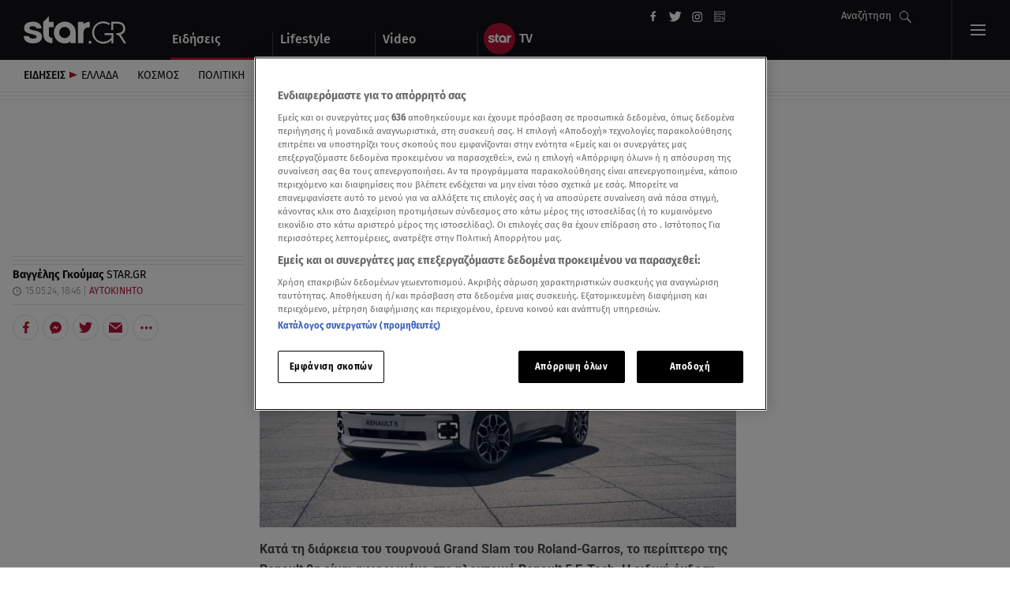

--- FILE ---
content_type: text/html; charset=UTF-8
request_url: https://www.star.gr/eidiseis/autokinito/657085/renault-5-e-techprwtagwnistei-me-thn-ekdosh-roland-garros
body_size: 37633
content:
<!DOCTYPE html>
<html lang="el">
    <head>
        <meta charset="utf-8">
<meta name="viewport" content="width=device-width,minimum-scale=1,initial-scale=1"/>
<meta http-equiv="X-UA-Compatible" content="IE=edge,chrome=1">
<meta http-equiv="Content-Type" content="text/html; charset=utf-8">
<meta http-equiv="Content-Language" content="el">
    <meta name="robots" content="index, follow, max-snippet:-1, max-image-preview:large, max-video-preview:-1">
<meta property="fb:pages" content="139004466157795"/>
<meta name="apple-mobile-web-app-title" content="Star.gr">
<meta name="application-name" content="Star.gr">
<meta name="msapplication-TileColor" content="#da532c">
<meta name="theme-color" content="white">
    <link rel="canonical" href="https://www.star.gr/eidiseis/autokinito/657085/renault-5-e-techprwtagwnistei-me-thn-ekdosh-roland-garros">
<link rel="apple-touch-icon" href="https://scdn.star.gr/images/apple-touch-icon.png" type="image/png" sizes="152x152">
<link rel="icon" href="https://scdn.star.gr/images/favicon-32x32.png" type="image/png" sizes="32x32">
<link rel="icon" href="https://scdn.star.gr/images/favicon-16x16.png" type="image/png" sizes="16x16">
<link rel="manifest" href="https://www.star.gr/site.webmanifest">
<link rel="manifest" href="https://www.star.gr/manifest.json">
<link rel="mask-icon" href="/safari-pinned-tab.svg" color="#121015">

<link rel="dns-prefetch" href="https://star.adman.gr" crossorigin>
<link rel="preconnect" href="https://star.adman.gr">
<link rel="preload" href="https://static.adman.gr/adman.js" as="script"/>

<link rel="dns-prefetch" href="https://phaistos-ssp.adman.gr" crossorigin>
<link rel="preconnect" href="https://phaistos-ssp.adman.gr">
<link rel="preconnect" href="https://ira-media.adman.gr">
<link rel="dns-prefetch" href="https://ira-media.adman.gr" crossorigin>
<link rel="dns-prefetch" href="https://static.adman.gr" crossorigin>
<link rel="preconnect" href="https://static.adman.gr">
<link rel="dns-prefetch" href="https://talos.adman.gr" crossorigin>
<link rel="preconnect" href="https://talos.adman.gr">
<link rel="dns-prefetch" href="https://bold.adman.gr" crossorigin>
<link rel="preconnect" href="https://bold.adman.gr">

<link rel="dns-prefetch" href="https://scdn.star.gr">
<link rel="preconnect" href="https://scdn.star.gr">
<link rel="dns-prefetch" href="https://www.google-analytics.com">
<link rel="preconnect" href="https://www.google-analytics.com">
<link rel="dns-prefetch" href="https://www.googletagmanager.com" crossorigin>
<link rel="dns-prefetch" href="https://securepubads.g.doubleclick.net" crossorigin>
<link rel="preconnect" href="https://securepubads.g.doubleclick.net" crossorigin>
<link rel="dns-prefetch" href="https://www.googletagservices.com" crossorigin>
<link rel="dns-prefetch" href="https://adservice.google.com" crossorigin>
<link rel="dns-prefetch" href="https://stats.g.doubleclick.net" crossorigin>
<link rel="dns-prefetch" href="https://pagead2.googlesyndication.com" crossorigin>
<link rel="dns-prefetch" href="https://connect.facebook.net" crossorigin>
<link rel="dns-prefetch" href="https://www.facebook.com" crossorigin>
<link rel="dns-prefetch" href="https://connect.facebook.net">
<link rel="preconnect" href="https://connect.facebook.net">
<link rel="dns-prefetch" href="https://aa.agkn.com" crossorigin>
<link rel="dns-prefetch" href="https://js.agkn.com" crossorigin>
<link rel="dns-prefetch" href="https://d.agkn.com" crossorigin>
<link rel="dns-prefetch" href="https://cdn.ampproject.org" crossorigin>
<link rel="dns-prefetch" href="https://static.criteo.net" crossorigin>
<link rel="preconnect" href="https://www.googletagmanager.com" crossorigin>
<link rel="preload" href="https://securepubads.g.doubleclick.net/tag/js/gpt.js" as="script">

<link rel="preload" as="font" href='/fonts/roboto-v20-greek_latin-regular.woff2'                type="font/woff2" crossorigin="anonymous">
<link rel="preload" as="font" href='/fonts/roboto-v20-greek_latin-300.woff2'                    type="font/woff2" crossorigin="anonymous">
<link rel="preload" as="font" href='/fonts/fira-sans-v10-greek-ext_greek_latin-700.woff2'       type="font/woff2" crossorigin="anonymous">
<link rel="preload" as="font" href='/fonts/fira-sans-v10-greek-ext_greek_latin-700italic.woff2' type="font/woff2" crossorigin="anonymous">
<link rel="preload" as="font" href='/fonts/fira-sans-v10-greek-ext_greek_latin-500.woff2'       type="font/woff2" crossorigin="anonymous">
<link rel="preload" as="font" href='/fonts/fira-sans-v10-greek-ext_greek_latin-italic.woff2'    type="font/woff2" crossorigin="anonymous">
<link rel="preload" as="font" href='/fonts/fira-sans-v10-greek-ext_greek_latin-regular.woff2'   type="font/woff2" crossorigin="anonymous">
<link rel="preload" as="font" href='/fonts/fira-sans-v10-greek-ext_greek_latin-300.woff2'       type="font/woff2" crossorigin="anonymous">
<style>
  /* fira-sans-300 - greek-ext_greek_latin */
  @font-face {
    font-family: 'Fira Sans';
    font-style: normal;
    font-weight: 300;
    font-display:swap;

    src: url('/fonts/fira-sans-v10-greek-ext_greek_latin-300.eot'); /* IE9 Compat Modes */
    src: local('Fira Sans Light'), local('FiraSans-Light'),
         url('/fonts/fira-sans-v10-greek-ext_greek_latin-300.eot?#iefix') format('embedded-opentype'), /* IE6-IE8 */
         url('/fonts/fira-sans-v10-greek-ext_greek_latin-300.woff2') format('woff2'), /* Super Modern Browsers */
         url('/fonts/fira-sans-v10-greek-ext_greek_latin-300.woff') format('woff'), /* Modern Browsers */
         url('/fonts/fira-sans-v10-greek-ext_greek_latin-300.ttf') format('truetype'), /* Safari, Android, iOS */
         url('/fonts/fira-sans-v10-greek-ext_greek_latin-300.svg#FiraSans') format('svg'); /* Legacy iOS */
  }
  /* fira-sans-regular - greek-ext_greek_latin */
  @font-face {
    font-family: 'Fira Sans';
    font-style: normal;
    font-weight: 400;
    font-display:swap;

    src: url('/fonts/fira-sans-v10-greek-ext_greek_latin-regular.eot'); /* IE9 Compat Modes */
    src: local('Fira Sans Regular'), local('FiraSans-Regular'),
         url('/fonts/fira-sans-v10-greek-ext_greek_latin-regular.eot?#iefix') format('embedded-opentype'), /* IE6-IE8 */
         url('/fonts/fira-sans-v10-greek-ext_greek_latin-regular.woff2') format('woff2'), /* Super Modern Browsers */
         url('/fonts/fira-sans-v10-greek-ext_greek_latin-regular.woff') format('woff'), /* Modern Browsers */
         url('/fonts/fira-sans-v10-greek-ext_greek_latin-regular.ttf') format('truetype'), /* Safari, Android, iOS */
         url('/fonts/fira-sans-v10-greek-ext_greek_latin-regular.svg#FiraSans') format('svg'); /* Legacy iOS */
  }
  /* fira-sans-300italic - greek-ext_greek_latin */
  @font-face {
    font-family: 'Fira Sans';
    font-style: italic;
    font-weight: 300;
    font-display:swap;

    src: url('/fonts/fira-sans-v10-greek-ext_greek_latin-300italic.eot'); /* IE9 Compat Modes */
    src: local('Fira Sans Light Italic'), local('FiraSans-LightItalic'),
         url('/fonts/fira-sans-v10-greek-ext_greek_latin-300italic.eot?#iefix') format('embedded-opentype'), /* IE6-IE8 */
         url('/fonts/fira-sans-v10-greek-ext_greek_latin-300italic.woff2') format('woff2'), /* Super Modern Browsers */
         url('/fonts/fira-sans-v10-greek-ext_greek_latin-300italic.woff') format('woff'), /* Modern Browsers */
         url('/fonts/fira-sans-v10-greek-ext_greek_latin-300italic.ttf') format('truetype'), /* Safari, Android, iOS */
         url('/fonts/fira-sans-v10-greek-ext_greek_latin-300italic.svg#FiraSans') format('svg'); /* Legacy iOS */
  }
  /* fira-sans-italic - greek-ext_greek_latin */
  @font-face {
    font-family: 'Fira Sans';
    font-style: italic;
    font-weight: 400;
    font-display:swap;

    src: url('/fonts/fira-sans-v10-greek-ext_greek_latin-italic.eot'); /* IE9 Compat Modes */
    src: local('Fira Sans Italic'), local('FiraSans-Italic'),
         url('/fonts/fira-sans-v10-greek-ext_greek_latin-italic.eot?#iefix') format('embedded-opentype'), /* IE6-IE8 */
         url('/fonts/fira-sans-v10-greek-ext_greek_latin-italic.woff2') format('woff2'), /* Super Modern Browsers */
         url('/fonts/fira-sans-v10-greek-ext_greek_latin-italic.woff') format('woff'), /* Modern Browsers */
         url('/fonts/fira-sans-v10-greek-ext_greek_latin-italic.ttf') format('truetype'), /* Safari, Android, iOS */
         url('/fonts/fira-sans-v10-greek-ext_greek_latin-italic.svg#FiraSans') format('svg'); /* Legacy iOS */
  }
  /* fira-sans-500 - greek-ext_greek_latin */
  @font-face {
    font-family: 'Fira Sans';
    font-style: normal;
    font-weight: 500;
    font-display:swap;

    src: url('/fonts/fira-sans-v10-greek-ext_greek_latin-500.eot'); /* IE9 Compat Modes */
    src: local('Fira Sans Medium'), local('FiraSans-Medium'),
         url('/fonts/fira-sans-v10-greek-ext_greek_latin-500.eot?#iefix') format('embedded-opentype'), /* IE6-IE8 */
         url('/fonts/fira-sans-v10-greek-ext_greek_latin-500.woff2') format('woff2'), /* Super Modern Browsers */
         url('/fonts/fira-sans-v10-greek-ext_greek_latin-500.woff') format('woff'), /* Modern Browsers */
         url('/fonts/fira-sans-v10-greek-ext_greek_latin-500.ttf') format('truetype'), /* Safari, Android, iOS */
         url('/fonts/fira-sans-v10-greek-ext_greek_latin-500.svg#FiraSans') format('svg'); /* Legacy iOS */
  }
  /* fira-sans-500italic - greek-ext_greek_latin */
  @font-face {
    font-family: 'Fira Sans';
    font-style: italic;
    font-weight: 500;
    font-display:swap;

    src: url('/fonts/fira-sans-v10-greek-ext_greek_latin-500italic.eot'); /* IE9 Compat Modes */
    src: local('Fira Sans Medium Italic'), local('FiraSans-MediumItalic'),
         url('/fonts/fira-sans-v10-greek-ext_greek_latin-500italic.eot?#iefix') format('embedded-opentype'), /* IE6-IE8 */
         url('/fonts/fira-sans-v10-greek-ext_greek_latin-500italic.woff2') format('woff2'), /* Super Modern Browsers */
         url('/fonts/fira-sans-v10-greek-ext_greek_latin-500italic.woff') format('woff'), /* Modern Browsers */
         url('/fonts/fira-sans-v10-greek-ext_greek_latin-500italic.ttf') format('truetype'), /* Safari, Android, iOS */
         url('/fonts/fira-sans-v10-greek-ext_greek_latin-500italic.svg#FiraSans') format('svg'); /* Legacy iOS */
  }
  /* fira-sans-700italic - greek-ext_greek_latin */
  @font-face {
    font-family: 'Fira Sans';
    font-style: italic;
    font-weight: 700;
    font-display:swap;

    src: url('/fonts/fira-sans-v10-greek-ext_greek_latin-700italic.eot'); /* IE9 Compat Modes */
    src: local('Fira Sans Bold Italic'), local('FiraSans-BoldItalic'),
         url('/fonts/fira-sans-v10-greek-ext_greek_latin-700italic.eot?#iefix') format('embedded-opentype'), /* IE6-IE8 */
         url('/fonts/fira-sans-v10-greek-ext_greek_latin-700italic.woff2') format('woff2'), /* Super Modern Browsers */
         url('/fonts/fira-sans-v10-greek-ext_greek_latin-700italic.woff') format('woff'), /* Modern Browsers */
         url('/fonts/fira-sans-v10-greek-ext_greek_latin-700italic.ttf') format('truetype'), /* Safari, Android, iOS */
         url('/fonts/fira-sans-v10-greek-ext_greek_latin-700italic.svg#FiraSans') format('svg'); /* Legacy iOS */
  }
  /* fira-sans-700 - greek-ext_greek_latin */
  @font-face {
    font-family: 'Fira Sans';
    font-style: normal;
    font-weight: 700;
    font-display:swap;

    src: url('/fonts/fira-sans-v10-greek-ext_greek_latin-700.eot'); /* IE9 Compat Modes */
    src: local('Fira Sans Bold'), local('FiraSans-Bold'),
         url('/fonts/fira-sans-v10-greek-ext_greek_latin-700.eot?#iefix') format('embedded-opentype'), /* IE6-IE8 */
         url('/fonts/fira-sans-v10-greek-ext_greek_latin-700.woff2') format('woff2'), /* Super Modern Browsers */
         url('/fonts/fira-sans-v10-greek-ext_greek_latin-700.woff') format('woff'), /* Modern Browsers */
         url('/fonts/fira-sans-v10-greek-ext_greek_latin-700.ttf') format('truetype'), /* Safari, Android, iOS */
         url('/fonts/fira-sans-v10-greek-ext_greek_latin-700.svg#FiraSans') format('svg'); /* Legacy iOS */
  }
  /* vollkorn-regular - greek_latin */
  @font-face {
    font-family: 'Vollkorn';
    font-style: normal;
    font-weight: 400;
    font-display:swap;

    src: url('/fonts/vollkorn-v10-greek_latin-regular.eot'); /* IE9 Compat Modes */
    src: local('Vollkorn Regular'), local('Vollkorn-Regular'),
         url('/fonts/vollkorn-v10-greek_latin-regular.eot?#iefix') format('embedded-opentype'), /* IE6-IE8 */
         url('/fonts/vollkorn-v10-greek_latin-regular.woff2') format('woff2'), /* Super Modern Browsers */
         url('/fonts/vollkorn-v10-greek_latin-regular.woff') format('woff'), /* Modern Browsers */
         url('/fonts/vollkorn-v10-greek_latin-regular.ttf') format('truetype'), /* Safari, Android, iOS */
         url('/fonts/vollkorn-v10-greek_latin-regular.svg#Vollkorn') format('svg'); /* Legacy iOS */
  }
  /* vollkorn-600 - greek_latin */
  @font-face {
    font-family: 'Vollkorn';
    font-style: normal;
    font-weight: 600;
    font-display:swap;

    src: url('/fonts/vollkorn-v10-greek_latin-600.eot'); /* IE9 Compat Modes */
    src: local('Vollkorn SemiBold'), local('Vollkorn-SemiBold'),
         url('/fonts/vollkorn-v10-greek_latin-600.eot?#iefix') format('embedded-opentype'), /* IE6-IE8 */
         url('/fonts/vollkorn-v10-greek_latin-600.woff2') format('woff2'), /* Super Modern Browsers */
         url('/fonts/vollkorn-v10-greek_latin-600.woff') format('woff'), /* Modern Browsers */
         url('/fonts/vollkorn-v10-greek_latin-600.ttf') format('truetype'), /* Safari, Android, iOS */
         url('/fonts/vollkorn-v10-greek_latin-600.svg#Vollkorn') format('svg'); /* Legacy iOS */
  }
  /* vollkorn-600italic - greek_latin */
  @font-face {
    font-family: 'Vollkorn';
    font-style: italic;
    font-weight: 600;
    font-display:swap;

    src: url('/fonts/vollkorn-v10-greek_latin-600italic.eot'); /* IE9 Compat Modes */
    src: local('Vollkorn SemiBold Italic'), local('Vollkorn-SemiBoldItalic'),
         url('/fonts/vollkorn-v10-greek_latin-600italic.eot?#iefix') format('embedded-opentype'), /* IE6-IE8 */
         url('/fonts/vollkorn-v10-greek_latin-600italic.woff2') format('woff2'), /* Super Modern Browsers */
         url('/fonts/vollkorn-v10-greek_latin-600italic.woff') format('woff'), /* Modern Browsers */
         url('/fonts/vollkorn-v10-greek_latin-600italic.ttf') format('truetype'), /* Safari, Android, iOS */
         url('/fonts/vollkorn-v10-greek_latin-600italic.svg#Vollkorn') format('svg'); /* Legacy iOS */
  }
    /* roboto-300 - greek_latin */
  @font-face {
    font-family: 'Roboto';
    font-style: normal;
    font-weight: 300;
    font-display:swap;

    src: url('/fonts/roboto-v20-greek_latin-300.eot'); /* IE9 Compat Modes */
    src: local('Roboto Light'), local('Roboto-Light'),
         url('/fonts/roboto-v20-greek_latin-300.eot?#iefix') format('embedded-opentype'), /* IE6-IE8 */
         url('/fonts/roboto-v20-greek_latin-300.woff2') format('woff2'), /* Super Modern Browsers */
         url('/fonts/roboto-v20-greek_latin-300.woff') format('woff'), /* Modern Browsers */
         url('/fonts/roboto-v20-greek_latin-300.ttf') format('truetype'), /* Safari, Android, iOS */
         url('/fonts/roboto-v20-greek_latin-300.svg#Roboto') format('svg'); /* Legacy iOS */
  }
  /* roboto-300italic - greek_latin */
  @font-face {
    font-family: 'Roboto';
    font-style: italic;
    font-weight: 300;
    font-display:swap;

    src: url('/fonts/roboto-v20-greek_latin-300italic.eot'); /* IE9 Compat Modes */
    src: local('Roboto Light Italic'), local('Roboto-LightItalic'),
         url('/fonts/roboto-v20-greek_latin-300italic.eot?#iefix') format('embedded-opentype'), /* IE6-IE8 */
         url('/fonts/roboto-v20-greek_latin-300italic.woff2') format('woff2'), /* Super Modern Browsers */
         url('/fonts/roboto-v20-greek_latin-300italic.woff') format('woff'), /* Modern Browsers */
         url('/fonts/roboto-v20-greek_latin-300italic.ttf') format('truetype'), /* Safari, Android, iOS */
         url('/fonts/roboto-v20-greek_latin-300italic.svg#Roboto') format('svg'); /* Legacy iOS */
  }
  /* roboto-regular - greek_latin */
  @font-face {
    font-family: 'Roboto';
    font-style: normal;
    font-weight: 400;
    font-display:swap;

    src: url('/fonts/roboto-v20-greek_latin-regular.eot'); /* IE9 Compat Modes */
    src: local('Roboto'), local('Roboto-Regular'),
         url('/fonts/roboto-v20-greek_latin-regular.eot?#iefix') format('embedded-opentype'), /* IE6-IE8 */
         url('/fonts/roboto-v20-greek_latin-regular.woff2') format('woff2'), /* Super Modern Browsers */
         url('/fonts/roboto-v20-greek_latin-regular.woff') format('woff'), /* Modern Browsers */
         url('/fonts/roboto-v20-greek_latin-regular.ttf') format('truetype'), /* Safari, Android, iOS */
         url('/fonts/roboto-v20-greek_latin-regular.svg#Roboto') format('svg'); /* Legacy iOS */
  }
  /* roboto-italic - greek_latin */
  @font-face {
    font-family: 'Roboto';
    font-style: italic;
    font-weight: 400;
    font-display:swap;

    src: url('/fonts/roboto-v20-greek_latin-italic.eot'); /* IE9 Compat Modes */
    src: local('Roboto Italic'), local('Roboto-Italic'),
         url('/fonts/roboto-v20-greek_latin-italic.eot?#iefix') format('embedded-opentype'), /* IE6-IE8 */
         url('/fonts/roboto-v20-greek_latin-italic.woff2') format('woff2'), /* Super Modern Browsers */
         url('/fonts/roboto-v20-greek_latin-italic.woff') format('woff'), /* Modern Browsers */
         url('/fonts/roboto-v20-greek_latin-italic.ttf') format('truetype'), /* Safari, Android, iOS */
         url('/fonts/roboto-v20-greek_latin-italic.svg#Roboto') format('svg'); /* Legacy iOS */
  }
  /* roboto-500italic - greek_latin */
  @font-face {
    font-family: 'Roboto';
    font-style: italic;
    font-weight: 500;
    font-display:swap;

    src: url('/fonts/roboto-v20-greek_latin-500italic.eot'); /* IE9 Compat Modes */
    src: local('Roboto Medium Italic'), local('Roboto-MediumItalic'),
         url('/fonts/roboto-v20-greek_latin-500italic.eot?#iefix') format('embedded-opentype'), /* IE6-IE8 */
         url('/fonts/roboto-v20-greek_latin-500italic.woff2') format('woff2'), /* Super Modern Browsers */
         url('/fonts/roboto-v20-greek_latin-500italic.woff') format('woff'), /* Modern Browsers */
         url('/fonts/roboto-v20-greek_latin-500italic.ttf') format('truetype'), /* Safari, Android, iOS */
         url('/fonts/roboto-v20-greek_latin-500italic.svg#Roboto') format('svg'); /* Legacy iOS */
  }
  /* roboto-500 - greek_latin */
  @font-face {
    font-family: 'Roboto';
    font-style: normal;
    font-weight: 500;
    font-display:swap;

    src: url('/fonts/roboto-v20-greek_latin-500.eot'); /* IE9 Compat Modes */
    src: local('Roboto Medium'), local('Roboto-Medium'),
         url('/fonts/roboto-v20-greek_latin-500.eot?#iefix') format('embedded-opentype'), /* IE6-IE8 */
         url('/fonts/roboto-v20-greek_latin-500.woff2') format('woff2'), /* Super Modern Browsers */
         url('/fonts/roboto-v20-greek_latin-500.woff') format('woff'), /* Modern Browsers */
         url('/fonts/roboto-v20-greek_latin-500.ttf') format('truetype'), /* Safari, Android, iOS */
         url('/fonts/roboto-v20-greek_latin-500.svg#Roboto') format('svg'); /* Legacy iOS */
  }
  /* roboto-700 - greek_latin */
  @font-face {
    font-family: 'Roboto';
    font-style: normal;
    font-weight: 700;
    font-display:swap;

    src: url('/fonts/roboto-v20-greek_latin-700.eot'); /* IE9 Compat Modes */
    src: local('Roboto Bold'), local('Roboto-Bold'),
         url('/fonts/roboto-v20-greek_latin-700.eot?#iefix') format('embedded-opentype'), /* IE6-IE8 */
         url('/fonts/roboto-v20-greek_latin-700.woff2') format('woff2'), /* Super Modern Browsers */
         url('/fonts/roboto-v20-greek_latin-700.woff') format('woff'), /* Modern Browsers */
         url('/fonts/roboto-v20-greek_latin-700.ttf') format('truetype'), /* Safari, Android, iOS */
         url('/fonts/roboto-v20-greek_latin-700.svg#Roboto') format('svg'); /* Legacy iOS */
  }
  /* roboto-700italic - greek_latin */
  @font-face {
    font-family: 'Roboto';
    font-style: italic;
    font-weight: 700;
    font-display:swap;

    src: url('/fonts/roboto-v20-greek_latin-700italic.eot'); /* IE9 Compat Modes */
    src: local('Roboto Bold Italic'), local('Roboto-BoldItalic'),
         url('/fonts/roboto-v20-greek_latin-700italic.eot?#iefix') format('embedded-opentype'), /* IE6-IE8 */
         url('/fonts/roboto-v20-greek_latin-700italic.woff2') format('woff2'), /* Super Modern Browsers */
         url('/fonts/roboto-v20-greek_latin-700italic.woff') format('woff'), /* Modern Browsers */
         url('/fonts/roboto-v20-greek_latin-700italic.ttf') format('truetype'), /* Safari, Android, iOS */
         url('/fonts/roboto-v20-greek_latin-700italic.svg#Roboto') format('svg'); /* Legacy iOS */
  }
  /* roboto-slab-regular - greek_latin */
  @font-face {
    font-family: 'Roboto Slab';
    font-style: normal;
    font-weight: 400;
    font-display:swap;

    src: url('/fonts/roboto-slab-v9-greek_latin-regular.eot'); /* IE9 Compat Modes */
    src: local('Roboto Slab Regular'), local('RobotoSlab-Regular'),
         url('/fonts/roboto-slab-v9-greek_latin-regular.eot?#iefix') format('embedded-opentype'), /* IE6-IE8 */
         url('/fonts/roboto-slab-v9-greek_latin-regular.woff2') format('woff2'), /* Super Modern Browsers */
         url('/fonts/roboto-slab-v9-greek_latin-regular.woff') format('woff'), /* Modern Browsers */
         url('/fonts/roboto-slab-v9-greek_latin-regular.ttf') format('truetype'), /* Safari, Android, iOS */
         url('/fonts/roboto-slab-v9-greek_latin-regular.svg#RobotoSlab') format('svg'); /* Legacy iOS */
  }
  /* roboto-slab-700 - greek_latin */
  @font-face {
    font-family: 'Roboto Slab';
    font-style: normal;
    font-weight: 700;
    font-display:swap;

    src: url('/fonts/roboto-slab-v9-greek_latin-700.eot'); /* IE9 Compat Modes */
    src: local('Roboto Slab Bold'), local('RobotoSlab-Bold'),
         url('/fonts/roboto-slab-v9-greek_latin-700.eot?#iefix') format('embedded-opentype'), /* IE6-IE8 */
         url('/fonts/roboto-slab-v9-greek_latin-700.woff2') format('woff2'), /* Super Modern Browsers */
         url('/fonts/roboto-slab-v9-greek_latin-700.woff') format('woff'), /* Modern Browsers */
         url('/fonts/roboto-slab-v9-greek_latin-700.ttf') format('truetype'), /* Safari, Android, iOS */
         url('/fonts/roboto-slab-v9-greek_latin-700.svg#RobotoSlab') format('svg'); /* Legacy iOS */
  }
</style>
    <script>
    window.dataLayer = window.dataLayer || [];
    function gtag(){dataLayer.push(arguments);}

    gtag('consent', 'default', {
        'ad_storage': 'granted',
        'ad_user_data': 'granted',
        'ad_personalization': 'granted',
        'analytics_storage': 'granted',
        'functionality_storage': 'granted',
        'personalization_storage': 'granted',
        'security_storage': 'granted',
    });
</script>
<!-- Google tag (gtag.js) -->
<script async src="https://www.googletagmanager.com/gtag/js?id=G-9R1G5ZSNJW"></script>
<script>
    gtag('js', new Date());
    gtag('config', 'G-9R1G5ZSNJW');
</script>

<script>
    // Facebook Pixel Code -->
    ! function (f, b, e, v, n, t, s) { if (f.fbq) return; n = f.fbq = function () { n.callMethod ? n.callMethod.apply(n, arguments) : n.queue.push(arguments) };if (!f._fbq) f._fbq = n;n.push = n;n.loaded = !0;n.version = '2.0';n.queue = [];t = b.createElement(e);t.async = !0;t.src = v;s = b.getElementsByTagName(e)[0]; s.parentNode.insertBefore(t, s) }(window, document, 'script', 'https://connect.facebook.net/en_US/fbevents.js');
    fbq('consent', 'revoke');
    fbq('init', '338287863408275');
    fbq('track', 'PageView');
    fbq('track', 'ViewContent');
</script>
<noscript>
    <img height="1" width="1" src="https://www.facebook.com/tr?id=338287863408275&ev=PageView&noscript=1" />
</noscript>
    <!-- OneTrust Cookies Consent Notice start for star.gr -->
<script src="https://cdn.cookielaw.org/scripttemplates/otSDKStub.js" data-language="el" type="text/javascript" charset="UTF-8" data-domain-script="37a133e8-b1a3-4539-a8f2-6a74fd0f8df6-test" ></script>
<script type="text/javascript">
    function OptanonWrapper() { }
</script>
<!-- OneTrust Cookies Consent Notice end for star.gr -->
    <!-- Adman Script -->
    <script src="https://static.adman.gr/adman.js"></script>

        <!-- TikTok Pixel -->
    <script> !function (w, d, t) {
            w.TiktokAnalyticsObject = t;
            var ttq = w[t] = w[t] || [];
            ttq.methods = ["page", "track", "identify", "instances", "debug", "on", "off", "once", "ready", "alias", "group", "enableCookie", "disableCookie"], ttq.setAndDefer = function (t, e) {
                t[e] = function () {
                    t.push([e].concat(Array.prototype.slice.call(arguments, 0)))
                }
            };
            for (var i = 0; i < ttq.methods.length; i++) ttq.setAndDefer(ttq, ttq.methods[i]);
            ttq.instance = function (t) {
                for (var e = ttq._i[t] || [], n = 0; n < ttq.methods.length; n++) ttq.setAndDefer(e, ttq.methods[n]);
                return e
            }, ttq.load = function (e, n) {
                var i = "https://analytics.tiktok.com/i18n/pixel/events.js";
                ttq._i = ttq._i || {}, ttq._i[e] = [], ttq._i[e]._u = i, ttq._t = ttq._t || {}, ttq._t[e] = +new Date, ttq._o = ttq._o || {}, ttq._o[e] = n || {};
                var o = document.createElement("script");
                o.type = "text/javascript", o.async = !0, o.src = i + "?sdkid=" + e + "&lib=" + t;
                var a = document.getElementsByTagName("script")[0];
                a.parentNode.insertBefore(o, a)
            };
            ttq.load('CAK4JDRC77UEEA6MM66G');
            ttq.page();
        }(window, document, 'ttq'); </script>
    <!-- End TikTok Pixel -->
    <script type="application/ld+json">
        {
            "@context": "http://schema.org",
            "@type": "Organization",
            "address": {
                "@type": "PostalAddress",
                "addressLocality": "Athens, Greece",
                "postalCode": "14564",
                "streetAddress": "Viltanioti 36, Kifisia"
            },
            "email": "info@star.gr",
            "logo": {
                "@type": "ImageObject",
                "url": "https://scdn.star.gr/images/news-logo.png",
                "width": "512",
                "height": "512"
            },
            "foundingDate": "1993",
            "member": [{
                    "@type": "Organization"
                },
                {
                    "@type": "Organization"
                }
            ],
            "name": "Star Channel",
            "telephone": "+30 211 18 91 000",
            "url": "https://www.star.gr/",
            "sameAs": [
                "https://www.youtube.com/user/startvgr",
                "https://www.facebook.com/StarChannelGrTV/",
                "https://twitter.com/starchannelgr?lang=en",
                "https://www.instagram.com/starchanneltv/",
                "https://el-gr.facebook.com/stargreidiseis/",
                "https://twitter.com/wwwstargr",
                "https://www.instagram.com/stargreidiseis/",
                "https://www.linkedin.com/company/star-channel---nea-tileorasi",
                "https://en.wikipedia.org/wiki/Star_Channel_(Greece)"
            ]
        }
    </script>
<script type="text/javascript"
        src="https://player.kwikmotion.com/ClientsTemplates/starmotionvod/KwikLink_311592e7-13f8-4268-b02a-633895abae3b.js"></script>

<script type="text/javascript"> (function(c,l,a,r,i,t,y){ c[a]=c[a]||function(){(c[a].q=c[a].q||[]).push(arguments)}; t=l.createElement(r);t.async=1;t.src="https://www.clarity.ms/tag/"+i; y=l.getElementsByTagName(r)[0];y.parentNode.insertBefore(t,y); })(window, document, "clarity", "script", "ix4fddmsa6"); </script>
        <script data-server="ADMAN|https://adman.gr/">
        (function(){
            Adman.ws({ws:'76',s:'970x250',h:'star.adman.gr',elementId:'desktopBill',inview:false})
            }());
    </script>
        <script data-server="ADMAN|https://adman.gr/">
        (function(){
            var mobile = true; var id = window.matchMedia("(max-width: 768px)").matches && mobile ? 'mobileRect':'desktopRect';
            Adman.ws({ws:'77',s:'300x600',h:'star.adman.gr',elementId:id,inview:false, sticky: !window.matchMedia("(max-width: 768px)").matches });
        }());
    </script>

        <!-- ADMAN InPage -->
        <script data-ws="1226" data-h="star.adman.gr" data-s="1x1"  src="https://static.adman.gr/adman.js"></script>

                    <script data-server="ADMAN|https://adman.gr/">
      (function(){Adman.ws({ws:'81',s:'1x1',h:'star.adman.gr',inview:false,iframe:false});}());
   </script>
        <!-- Adform Tracking Code BEGIN -->
<script type="text/javascript">
    window._adftrack = Array.isArray(window._adftrack) ? window._adftrack : (window._adftrack ? [window._adftrack] : []);
    window._adftrack.push({
        HttpHost: 'track.adform.net',
        pm: 3671680,
        divider: encodeURIComponent('|'),
        pagename: encodeURIComponent('Star.gr'),
        order : {
            itms: [{
                                                    categoryname: "eidiseis",
                    productname: "autokinito"
                                            }]
        }
    });
    (function () { var s = document.createElement('script'); s.type = 'text/javascript'; s.async = true; s.src = 'https://s2.adform.net/banners/scripts/st/trackpoint-async.js'; var x = document.getElementsByTagName('script')[0]; x.parentNode.insertBefore(s, x); })();
</script>
<!-- Adform Tracking Code END -->
        <script>
            // Ad Blocker script
            let bait_count = 0;
            function blockDetected() {

                if (bait_count === 0) {
                    bait_count++;
                    console.log('[STAR] AdBlock detected.');
                    gtag('event', 'ad-blocker', {
                        'event_category': 'ads',
                        'event_label': 'blocked'
                    });
                }
            }

            window.addEventListener('load', () => {
                const abElement = document.getElementById('google-ads');
                if (window.getComputedStyle(abElement).display === 'none') {
                    blockDetected();
                }
            });
        </script>

        <script type="text/javascript">
            (function (d, s) {
                var sf = d.createElement(s);
                sf.type = 'text/javascript';
                sf.async = true;
                sf.src = (('https:' == d.location.protocol)
                    ? 'https://d7d3cf2e81d293050033-3dfc0615b0fd7b49143049256703bfce.ssl.cf1.rackcdn.com'
                    : 'http://t.contentinsights.com') + '/stf.js';
                    var t = d.getElementsByTagName(s)[0];
                    t.parentNode.insertBefore(sf, t);
            })(document, 'script');
        </script>

                    <!-- Google Publisher tag (gpt.js) - Google Ads eXchange -->
            <script async src="https://securepubads.g.doubleclick.net/tag/js/gpt.js" onerror="blockDetected()"></script>
            <script>
                window.googletag = window.googletag || {cmd: []};
                googletag.cmd.push(function() {
                    googletag.setAdIframeTitle('renault-5-e-techprwtagwnistei-me-thn-ekdosh-roland-garros Ad')
                    googletag.defineSlot('/4803437/news_2nd', [[300, 600], [300, 250]], 'div-gpt-ad-1619524723969-0')
                     .setTargeting('test', 'lazyload')
                     .addService(googletag.pubads());
            googletag.defineSlot('/4803437/news_footer', [[300, 250], [336, 280]], 'div-gpt-ad-1618837763216-0')
                     .setTargeting('test', 'lazyload')
                     .addService(googletag.pubads());
                    googletag.pubads().enableLazyLoad({
                        fetchMarginPercent: 200,
                        renderMarginPercent: 200,
                        mobileScaling: 2.0
                    });
                    googletag.pubads().collapseEmptyDivs(true);
                    googletag.enableServices();
                });
            </script>
                <style>
            :root{--dark:#121015;--light-dark:#222;--white:#fff;--rouge:#b71234;--greyish-brown:#7d8288;--pale-gray:#edf0f3;--light-gray:silver;--dark-gray:#2a2a2a;--steel-gray:#7d8288;--nice-blue:#1380a1;--news:#b71234;--lifestyle:#a49ffd;--video:#e05e00;--special:#1380a1}*{-webkit-box-sizing:border-box;box-sizing:border-box;font-family:Fira Sans,sans-serif;margin:0;padding:0}#advArticles{display:inline-block}@media screen and (max-width:768px){#advArticles{display:none}}#desktopBillWrapper{display:-webkit-box;display:-ms-flexbox;display:flex}@media screen and (max-width:768px){#desktopBillWrapper{display:none}}#desktopRect{margin-left:20px}#adman-sticky__container div[id$=-sticky]{top:110px!important}#firstArticle~#advArticles,#firstTopArticle~#advArticles,#largeLife~#advArticles,.author__wrapper~#advArticles{display:none}@media screen and (max-width:768px){#firstArticle~#advArticles,#firstTopArticle~#advArticles,#largeLife~#advArticles,.author__wrapper~#advArticles{-webkit-box-pack:center;-ms-flex-pack:center;display:-webkit-box;display:-ms-flexbox;display:flex;justify-content:center;margin:20px auto;width:100%}}#allArticlesSide{margin-left:20px}@media screen and (max-width:768px){#allArticlesSide{margin-left:0}}#allArticlesSide>#allRect,#allArticlesSide>.allRect{margin-left:0;min-height:800px}.ads-container{overflow:hidden}.ads-container--zero-top{top:0!important}.ads-container:before{color:hsla(213,4%,51%,.5)}.ads-container--300x600{margin-bottom:20px}@media screen and (max-width:768px){.ads-container--300x600{margin:20px auto!important}}.ads-container--728x90,.ads-container--970x250{background:0 0;display:inline-block;height:auto}.ads-container--no-margin--left{margin-left:0!important}.ads-container--margin--center{margin:0 auto!important}.ads-container--min-height{min-height:250px}.block{margin-bottom:2.5rem;padding:2.5rem;width:100%}@media screen and (max-width:768px){.block{padding:10px}}.block,.block__inner{height:auto;position:relative}.block__inner{margin:0 auto;max-width:1290px}.block--no-space{margin-bottom:0!important}.block--gray{background:#edf0f3;background:var(--pale-gray)}.block--orange{background:#ff8600}.block--steel{background:#7d8288;background:var(--steel-gray)}.block--white{background:#fff;background:var(--white)}.block--row{-webkit-box-orient:horizontal;-ms-flex-direction:row;flex-direction:row}.block--col,.block--row{-webkit-box-direction:normal;display:flex;display:-webkit-box;display:-ms-flexbox;display:-webkit-flex}.block--col{-webkit-box-orient:vertical;-ms-flex-direction:column;flex-direction:column}.block--center{-webkit-box-align:center;-ms-flex-align:center;-webkit-box-pack:center;-ms-flex-pack:center;align-items:center;-webkit-align-items:center;justify-content:center;-webkit-justify-content:center}.block__title{color:#4a4a4a;cursor:pointer;font-size:1.8rem;font-weight:800;line-height:32px;text-transform:uppercase;width:-webkit-max-content;width:-moz-max-content;width:max-content}@media screen and (max-width:768px){.block__title{padding-top:15px}}.block__title:hover{color:#121015;color:var(--dark)}.block__title:hover .block__title__border{width:100%}.block__title__border{background:#b71234;background:var(--rouge);height:3px;margin-bottom:20px;-webkit-transition:width .5s;-o-transition:width .5s;transition:width .5s;width:50px}.block__title--small{color:#121015;color:var(--dark);font-size:20px;font-weight:700;width:-webkit-max-content;width:-moz-max-content;width:max-content}.block__title--small:hover .block__title__border--small{width:100%!important}.block__title__border--small{background:#b71234;background:var(--rouge);height:3px;margin-bottom:15px;-webkit-transition:width .5s;-o-transition:width .5s;transition:width .5s;width:50px}.block:last-child{margin-bottom:0}.block__wrapper{-webkit-box-pack:justify;-ms-flex-pack:justify;justify-content:space-between;-webkit-justify-content:space-between}.block__adfix,.block__wrapper{-webkit-box-orient:horizontal;-webkit-box-direction:normal;-webkit-box-align:start;-ms-flex-align:start;align-items:flex-start;-webkit-align-items:flex-start;display:flex;display:-webkit-box;display:-ms-flexbox;display:-webkit-flex;-ms-flex-direction:row;flex-direction:row}@media screen and (max-width:768px){.block__wrapper--show,.block__wrapper--small{-ms-flex-wrap:wrap;flex-wrap:wrap;-webkit-flex-wrap:wrap}.block__wrapper--show{-webkit-box-orient:vertical;-webkit-box-direction:normal;-ms-flex-direction:column;flex-direction:column}}@media screen and (max-width:991px){.block__wrapper--medium{-ms-flex-wrap:wrap;flex-wrap:wrap;-webkit-flex-wrap:wrap}}.column{height:auto!important;position:relative}.column--gray{background:hsla(213,4%,51%,.1)}.column--right-column{margin-right:0}@media screen and (min-width:768px){.column--right-column{margin-right:20px}}.column--row{-webkit-box-orient:horizontal;-ms-flex-direction:row;flex-direction:row}.column--col,.column--row{-webkit-box-direction:normal;display:flex;display:-webkit-box;display:-ms-flexbox;display:-webkit-flex}.column--col{-webkit-box-orient:vertical;-ms-flex-direction:column;flex-direction:column}.column--center{-webkit-box-align:center;-ms-flex-align:center;align-items:center;-webkit-align-items:center}.column--start{-webkit-box-align:start;-ms-flex-align:start;align-items:flex-start;-webkit-align-items:flex-start}.column--end{-webkit-box-pack:end;-ms-flex-pack:end;justify-content:flex-end}.column--center--horizontal{-webkit-box-pack:center;-ms-flex-pack:center;justify-content:center}.column--left-margin__normal{margin-left:0!important}@media screen and (min-width:768px){.column--left-margin__normal{margin-left:20px!important}}.column--12{width:100%}.column--11{width:calc(91% - .625rem)}.column--10{width:calc(83% - .625rem)}.column--09{width:calc(75% - .625rem)}.column--08{width:calc(67% - .625rem)}.column--07{width:calc(58% - .625rem)}.column--06{width:calc(50% - .625rem)}.column--05{width:calc(41% - .625rem)}.column--04{width:calc(33% - .625rem)}.column--03{width:calc(25% - .625rem)}.column--02{width:calc(16% - .625rem)}.column--01{width:calc(8% - .625rem)}.column--05--hack{width:calc(38.3% - .625rem)}.column--06--no-space{width:50%}.column--03--no-space{width:25%}@media screen and (max-width:991px){.column--row--medium{-webkit-box-orient:horizontal;-webkit-box-direction:normal;-ms-flex-direction:row;flex-direction:row}.column--col--medium{-webkit-box-orient:vertical;-webkit-box-direction:normal;-ms-flex-direction:column;flex-direction:column}.column--12--medium{width:100%}.column--11--medium{width:calc(91% - .625rem)}.column--10--medium{width:calc(83% - .625rem)}.column--09--medium{width:calc(75% - .625rem)}.column--08--medium{width:calc(67% - .625rem)}.column--07--medium{width:calc(58% - .625rem)}.column--06--medium{width:calc(50% - .625rem)}.column--05--medium{width:calc(41% - .625rem)}.column--04--medium{width:calc(33% - .625rem)}.column--03--medium{width:calc(25% - .625rem)}.column--02--medium{width:calc(16% - .625rem)}.column--01--medium{width:calc(8% - .625rem)}.ads-container--970x250{display:none}.ads-container--300x600--medium{margin:20px auto}.article__super-title--medium,.special__icon{display:none}}@media screen and (max-width:768px){.mobile-space{display:none}.column--row--small{-webkit-box-orient:horizontal;-webkit-box-direction:normal;display:flex;display:-webkit-box;display:-ms-flexbox;display:-webkit-flex;-ms-flex-direction:row;flex-direction:row}.home__tag__title,.video__space{display:none}.column--col--small{-webkit-box-orient:vertical;-webkit-box-direction:normal;display:flex;display:-webkit-box;display:-ms-flexbox;display:-webkit-flex;-ms-flex-direction:column;flex-direction:column}.column--12--show,.column--12--small{width:100%}.column--11--small{width:calc(91% - .625rem)}.column--10--small{width:calc(83% - .625rem)}.column--09--small{width:calc(75% - .625rem)}.column--08--small{width:calc(67% - .625rem)}.column--07--small{width:calc(58% - .625rem)}.column--06--small{width:calc(50% - .625rem)}.column--05--small{width:calc(41% - .625rem)}.column--04--small{width:calc(33% - .625rem)}.column--03--small{width:calc(25% - .625rem)}.column--02--small{width:calc(16% - .625rem)}.column--01--small{width:calc(8% - .625rem)}}.widget{background:#fff;border:1px solid #cccfd3;border-bottom:none;border-top:none;height:600px;margin:0 0 25px;max-width:300px;position:relative;width:100%}.widget.widget---margin--bottom{margin-bottom:40px}@media screen and (max-width:768px){.widget{height:900px!important;max-width:100%}}@media screen and (max-width:480px){.widget{max-width:100%!important;width:100%!important}}.widget ::-webkit-scrollbar{height:12px;width:12px}.widget ::-webkit-scrollbar-track{background:transparent}.widget ::-webkit-scrollbar-thumb{background:#cccfd3;background-clip:padding-box;border:3px solid rgba(0,0,0,0);border-radius:50px;-webkit-border-radius:50px;-webkit-box-shadow:inset -1px -1px 0 rgba(0,0,0,.05),inset 1px 1px 0 rgba(0,0,0,.05);box-shadow:inset -1px -1px 0 rgba(0,0,0,.05),inset 1px 1px 0 rgba(0,0,0,.05)}.widget .border-top{background:#000;height:5px;left:0;position:absolute;top:0;width:100px}.widget .more-wrapper{-webkit-box-align:center;-ms-flex-align:center;-webkit-box-pack:center;-ms-flex-pack:center;align-items:center;display:-webkit-box;display:-ms-flexbox;display:flex;height:45px;justify-content:center;position:relative;top:23px;width:240px}.widget .more-wrapper>a{z-index:2}.widget .more-wrapper:before{background:#fff;content:"";height:2px;position:absolute;top:21px;width:85%;z-index:1}.widget .banner{height:96px;position:-webkit-sticky;position:sticky;top:0;width:100%;z-index:1}.widget .img{height:96px;width:300px}.widget .latest-tab{margin-right:17px}.widget .latest-tab,.widget .popular-tab{color:rgba(54,61,70,.7);font-family:Fira Sans,sans-serif;font-size:20px;font-stretch:normal;font-style:normal;font-weight:700;letter-spacing:normal;line-height:1.4}.widget .tabs-wrapper{-webkit-box-align:center;-ms-flex-align:center;-webkit-box-pack:start;-ms-flex-pack:start;align-items:center;border-top:1px solid #000;justify-content:flex-start;padding:22px 20px 12px}.widget .content-wrapper,.widget .tabs-wrapper{-webkit-box-sizing:border-box;box-sizing:border-box;display:-webkit-box;display:-ms-flexbox;display:flex;width:100%}.widget .content-wrapper{-webkit-box-orient:vertical;-webkit-box-direction:normal;-ms-flex-direction:column;flex-direction:column;height:500px;overflow-x:hidden;overflow-y:scroll}@media screen and (max-width:768px){.widget .content-wrapper{height:800px!important;overflow-y:hidden!important}}.widget .border{border:.5px dashed hsla(213,4%,51%,.2)}.widget .article,.widget .tabs{-webkit-box-orient:vertical;-webkit-box-direction:normal;display:-webkit-box;display:-ms-flexbox;display:flex;-ms-flex-direction:column;flex-direction:column;width:100%}.widget .article{border-bottom:1px dashed hsla(213,4%,51%,.2);-webkit-box-sizing:border-box;box-sizing:border-box;margin-bottom:0;padding:17px 38px 14px;position:relative}.widget .time{color:gray;font-family:Fira Sans,sans-serif;font-size:12px;font-style:inherit;font-weight:300;margin-bottom:5px;position:relative}.widget .time .circle{border:unset!important;border-radius:50%;height:8px!important;left:-16px;padding:0;position:absolute;top:3px;width:8px}.widget .time .circle.eidiseis{background-color:#b71234}.widget .time .circle.lifestyle{background-color:#a49ffd}.widget .time .circle.video{background-color:#e05e00}.widget .time .circle.special{background-color:#1380a1;background-color:var(--special)!important}.widget .tab-text{font-family:Fira Sans,sans-serif;font-size:15px;font-weight:500;line-height:21px}.widget .tab{cursor:pointer}.widget .more-container{-webkit-box-align:end;-ms-flex-align:end;align-items:flex-end;background-image:-webkit-gradient(linear,left top,left bottom,from(#ffffff26),to(#fff));background-image:-o-linear-gradient(top,#ffffff26,#fff);background-image:linear-gradient(180deg,#ffffff26,#fff);border-bottom:1px solid #cccfd3;bottom:0;height:90px;left:0;position:absolute;right:0;width:100%}.widget .more-button,.widget .more-container{-webkit-box-pack:center;-ms-flex-pack:center;display:-webkit-box;display:-ms-flexbox;display:flex;justify-content:center}.widget .more-button{-webkit-box-align:center;-ms-flex-align:center;align-items:center;background:#000;border-radius:30px;-webkit-box-shadow:0 3px 1px -2px rgba(0,0,0,.2),0 2px 2px 0 rgba(0,0,0,.14),0 1px 5px 0 rgba(0,0,0,.12);box-shadow:0 3px 1px -2px rgba(0,0,0,.2),0 2px 2px 0 rgba(0,0,0,.14),0 1px 5px 0 rgba(0,0,0,.12);color:#fff;cursor:pointer;font-family:Fira Sans,sans-serif;font-size:14px;height:45px;-webkit-transition:-webkit-box-shadow .28s cubic-bezier(.4,0,.2,1);transition:-webkit-box-shadow .28s cubic-bezier(.4,0,.2,1);-o-transition:box-shadow .28s cubic-bezier(.4,0,.2,1);transition:box-shadow .28s cubic-bezier(.4,0,.2,1);transition:box-shadow .28s cubic-bezier(.4,0,.2,1),-webkit-box-shadow .28s cubic-bezier(.4,0,.2,1);width:180px}.widget .more-button:hover{-webkit-box-shadow:0 5px 5px -3px rgba(0,0,0,.2),0 8px 10px 1px rgba(0,0,0,.14),0 3px 14px 2px rgba(0,0,0,.12);box-shadow:0 5px 5px -3px rgba(0,0,0,.2),0 8px 10px 1px rgba(0,0,0,.14),0 3px 14px 2px rgba(0,0,0,.12)}.widget .content{display:none}.widget .selected-tab{color:#000!important}.widget .selected-content{display:block!important}.popular{margin-bottom:1.1rem;min-width:311px;position:relative}.popular--white{background:#fff;background:var(--white);color:#121015;color:var(--dark);margin-bottom:0;margin-right:20px}.author__article__img-widget{height:11px;left:12px;position:absolute;top:25px;width:9px}.authors-widget--title{color:#7d8288b3;font-family:Fira Sans,sans-serif;font-size:20px;font-stretch:normal;font-style:normal;font-weight:700;letter-spacing:normal;line-height:1.4}.authors-widget--article__name,.authors-widget--article__title{font-family:Fira Sans,sans-serif;font-size:14px;font-weight:500;line-height:21px}.widget-sm{height:400px!important}.widget-sm .content-wrapper{height:300px!important}body{-webkit-box-orient:vertical;-webkit-box-direction:normal;-webkit-box-align:center;-ms-flex-align:center;align-items:center;-webkit-align-items:center;display:flex;display:-webkit-box;display:-ms-flexbox;display:-webkit-flex;-ms-flex-direction:column;flex-direction:column;padding:0!important}body>img{height:0!important}body>.main{bottom:0;height:100%;left:0;position:absolute;right:0;top:0;width:100%}body>.main>.container{width:100%}.order--01{-webkit-box-ordinal-group:2;-ms-flex-order:1;order:1}.order--02{-webkit-box-ordinal-group:3;-ms-flex-order:2;order:2}.order--03{-webkit-box-ordinal-group:4;-ms-flex-order:3;order:3}.order--04{-webkit-box-ordinal-group:5;-ms-flex-order:4;order:4}@media screen and (max-width:768px){.order--01--small{-webkit-box-ordinal-group:2;-ms-flex-order:1;order:1}.order--02--small{-webkit-box-ordinal-group:3;-ms-flex-order:2;order:2}.order--03--small{-webkit-box-ordinal-group:4;-ms-flex-order:3;order:3}}img{display:block;height:auto;max-width:100%;width:100%}a{color:#fff;text-decoration:none}h1,h2{font-weight:inherit}.main-content{-webkit-box-orient:vertical;-webkit-box-direction:normal;-webkit-box-flex:1;display:-webkit-box;display:-ms-flexbox;display:flex;-ms-flex:1 0 auto;flex:1 0 auto;-ms-flex-direction:column;flex-direction:column;min-height:100vh;position:relative}.container{-webkit-box-align:center;-ms-flex-align:center;align-items:center;-webkit-align-items:center;position:relative}.container,.wrapper{-webkit-box-orient:vertical;-webkit-box-direction:normal;display:flex;display:-webkit-box;display:-ms-flexbox;display:-webkit-flex;-ms-flex-direction:column;flex-direction:column;height:auto;width:100%}.eidiseis-fill{fill:#b71234;fill:var(--news)!important}.lifestyle-fill{fill:#a49ffd;fill:var(--lifestyle)!important}.quiz-fill,.special-fill,.star-plus-fill{fill:#1380a1;fill:var(--special)!important}.blur-up{-webkit-filter:blur(1px);filter:blur(1px);transition:filter .4s ease-in-out,-webkit-filter .4s}.blur-up.lazyloaded{-webkit-filter:blur(0);filter:blur(0)}.Article-Clock-Icon{height:11px;margin-right:.3rem;margin-top:0;width:11px}.responive__clock{fill:#fff}.ads-container{-webkit-box-pack:center;-ms-flex-pack:center;display:flex;display:-webkit-box;display:-ms-flexbox;display:-webkit-flex;justify-content:center;-webkit-justify-content:center;position:relative}.ads-container:before{color:#7d828880;content:"";font-size:8px;left:6px;padding-bottom:20px;position:absolute;top:7px}.ads-container--300x600{background:0 0;height:auto;margin-left:20px;position:-webkit-sticky;position:sticky;top:80px;width:300px}@media screen and (max-width:768px){.ads-container--300x600{background:0 0;height:auto;margin-left:20px;position:relative;top:0;width:300px}}#advTopArticles{margin-bottom:30px}.ads-container--970x250{margin:20px auto}.ads-container--728x90,.ads-container--970x250{background:0 0;display:inline-block;height:auto}.ads-container--728x90{margin:20px auto 2.5rem}

            .new-burger-icon{display:block;position:absolute;right:31px;top:30px;width:19px}.new-burger-icon:before{background:#ffffff1c;content:"";height:76px;left:-25px;position:absolute;top:-30px;width:2px}.show{display:-webkit-box!important;display:-ms-flexbox!important;display:flex!important;-webkit-transform:translateY(0)!important;-ms-transform:translateY(0)!important;transform:translateY(0)!important;z-index:5}.shadow:before{background-color:#121015;bottom:0;content:"";left:0;opacity:0;position:absolute;right:0;top:0;-webkit-transition:opacity .3s;-o-transition:opacity .3s;transition:opacity .3s;z-index:29}.drop_down_shadow.shadow:before{opacity:.5}.menu__follow--cont-mobile{-webkit-box-align:center;-ms-flex-align:center;-webkit-box-pack:center;-ms-flex-pack:center;align-items:center;display:block;display:-webkit-box;display:-ms-flexbox;display:flex;justify-content:center;position:absolute;right:357px;top:4px}.header{background:#121015;background:var(--dark);height:76px;position:sticky;position:-webkit-sticky;top:0;width:100%;z-index:6}.header__inner{-webkit-box-orient:horizontal;-webkit-box-direction:normal;-webkit-box-align:end;-ms-flex-align:end;align-items:flex-end;-webkit-align-items:flex-end;-ms-flex-direction:row;flex-direction:row;margin:0 auto;max-width:100%;padding:0 30px;-webkit-transition:height .4s ease-in-out;-o-transition:height .4s ease-in-out;transition:height .4s ease-in-out;z-index:1}.header__inner,.header__logo{-webkit-box-pack:start;-ms-flex-pack:start;display:flex;display:-webkit-box;display:-ms-flexbox;display:-webkit-flex;height:100%;justify-content:flex-start;-webkit-justify-content:flex-start;position:relative}.header__logo{-webkit-box-align:center;-ms-flex-align:center;align-items:center;-webkit-align-items:center;background-color:#121015;margin-right:5px;width:180px}.header__logo svg{display:block;height:40px;width:130px}.new-burger-icon svg{fill:#fff;height:14px;width:19px}.newsletter-icon,.newsletter-icon svg,.search-icon svg{fill:#fff;height:15px;width:15px}.search-icon svg{display:inline-block}.startv__menu--icon{height:22px;left:8px;padding-right:10px;position:absolute;top:-11px;width:23px}.startv__menu--icon:after{content:"TV";font-family:Fira Sans,sans-serif;font-size:1rem;height:23px;left:45px;padding-right:10px;position:absolute;top:10px;width:35px}.startv__menu--icon svg{height:40px;width:40px}.search{-webkit-box-align:stretch;-ms-flex-align:stretch;-webkit-box-pack:start;-ms-flex-pack:start;-webkit-box-orient:horizontal;-webkit-box-direction:normal;-webkit-box-align:center;-ms-flex-align:center;align-items:stretch;-webkit-align-items:stretch;align-items:center;background:#edf0f3;color:#000;display:flex;display:-webkit-box;display:-ms-flexbox;display:-webkit-flex;-ms-flex-direction:row;flex-direction:row;font-size:.875rem;height:auto;justify-content:flex-start;-webkit-justify-content:flex-start;left:0;line-height:19px;margin:0 auto;max-width:100%;min-height:70px;opacity:0;padding-left:35px;padding-right:35px;position:absolute;right:0;top:76px;-webkit-transform:translateY(-100%) scale(0);-ms-transform:translateY(-100%) scale(0);transform:translateY(-100%) scale(0);-webkit-transition:all .5s;-o-transition:all .5s;transition:all .5s;width:77%;z-index:0}.search_show{border-radius:50px;opacity:1;-webkit-transform:translateY(30px) scale(1);-ms-transform:translateY(30px) scale(1);transform:translateY(30px) scale(1)}.search__mobile{display:none}.search_icon_wrapper{background:transparent;height:23px;width:23px}.search_input{background:transparent;border:none;color:#121015;font-size:16px;height:60px;line-height:1.5;margin-left:15px;margin-right:50px;outline:none;width:inherit}.search_input::-webkit-input-placeholder{color:#7d8288}.search_input::-moz-placeholder{color:#7d8288}.search_close_btn{-webkit-box-align:center;-ms-flex-align:center;-webkit-box-pack:center;-ms-flex-pack:center;align-items:center;border:1px solid hsla(213,4%,51%,.2);border-radius:50%;cursor:pointer;display:-webkit-box;display:-ms-flexbox;display:flex;height:30px;justify-content:center;width:30px}@media screen and (max-width:768px){.startv__menu--icon svg{height:35px}}.header--small{height:56px}.header--dark{background:#121015;color:#fff;color:var(--white)}.header__logo__img{height:37px;width:130px}.header__nav{-webkit-box-orient:horizontal;-webkit-box-direction:normal;-webkit-box-align:center;-ms-flex-align:center;align-items:center;-webkit-align-items:center;display:flex;display:-webkit-box;display:-ms-flexbox;display:-webkit-flex;-ms-flex-direction:row;flex-direction:row}@media screen and (max-width:768px){.header__nav__item-first{width:85px!important}}.header__nav__item,.header__nav__item-first{-webkit-box-orient:horizontal;-webkit-box-direction:normal;-webkit-box-align:center;-ms-flex-align:center;align-items:center;-webkit-align-items:center;-ms-flex-direction:row;flex-direction:row;position:relative;width:130px}.header__nav__item{-webkit-box-align:start;-ms-flex-align:start;-webkit-box-pack:start;-ms-flex-pack:start;align-items:flex-start;-webkit-align-items:flex-start;cursor:pointer;display:flex;display:-webkit-box;display:-ms-flexbox;display:-webkit-flex;font-size:.95rem;height:100%;justify-content:flex-start;-webkit-justify-content:flex-start;padding-left:.6rem}.header__nav__item:before{background:hsla(0,0%,100%,.2)}.header__search{-webkit-box-orient:vertical;-webkit-box-direction:normal;-webkit-box-align:end;-ms-flex-align:end;align-items:flex-end;-webkit-align-items:flex-end;cursor:pointer;display:flex;display:-webkit-box;display:-ms-flexbox;display:-webkit-flex;-ms-flex-direction:column;flex-direction:column;font-size:14px;position:absolute;right:125px;top:12px}.header__search__wrapper{display:none;-webkit-transition:opacity .2s ease-in-out;-o-transition:opacity .2s ease-in-out;transition:opacity .2s ease-in-out}.header__search__input{border:none;margin-top:4px;outline:0;padding:5px 10px;width:295px;z-index:-1}.cheeseburger{-webkit-box-orient:vertical;-webkit-box-direction:normal;-webkit-box-align:center;-ms-flex-align:center;-webkit-box-pack:center;-ms-flex-pack:center;align-items:center;-webkit-align-items:center;background:#7d8288;background:var(--steel-gray);border-radius:50%;-webkit-box-shadow:0 0 10px rgba(0,0,0,.19);box-shadow:0 0 10px rgba(0,0,0,.19);display:none;-ms-flex-direction:column;flex-direction:column;height:55px;justify-content:center;-webkit-justify-content:center;position:fixed;right:12px;top:52px;width:55px;z-index:8}.cheeseburger__icon{background:#fff;content:"";height:3px;margin:0 auto;position:absolute;width:26px}.cheeseburger__icon:after{background:#fff;content:"";height:3px;margin:0 auto;position:absolute;width:26px}.cheeseburger__icon:before{background:#fff;content:"";height:3px;margin:0 auto;position:absolute;top:-.475rem;width:26px}.cheeseburger__icon:after{bottom:-.5rem}.header__nav__item__arrow{-webkit-box-align:center;-ms-flex-align:center;-webkit-box-pack:center;-ms-flex-pack:center;align-items:center;display:-webkit-box;display:-ms-flexbox;display:flex;font-size:13px;justify-content:center;margin-left:5px;margin-top:2px;position:relative;top:0;-webkit-transition:top .3s,-webkit-transform .5s;transition:top .3s,-webkit-transform .5s;-o-transition:transform .5s,top .3s;transition:transform .5s,top .3s;transition:transform .5s,top .3s,-webkit-transform .5s}.header__nav>a{-webkit-box-align:start;-ms-flex-align:start;-webkit-box-pack:center;-ms-flex-pack:center;align-items:flex-start;-webkit-align-items:flex-start;display:flex;display:-webkit-box;display:-ms-flexbox;display:-webkit-flex;height:100%;justify-content:center;-webkit-justify-content:center}.header__nav__item{font-size:1rem}.header__nav{color:var(--pale-grey);font-weight:500;height:53px;padding:17px 0 0;position:relative}.header_underLine{bottom:0;height:3px;margin-left:1px;position:absolute;-webkit-transition:left .25s;-o-transition:left .25s;transition:left .25s;visibility:hidden;width:129px;z-index:-1}#menu{-webkit-box-align:stretch;-ms-flex-align:stretch;-webkit-box-pack:start;-ms-flex-pack:start;-webkit-box-orient:horizontal;-webkit-box-direction:normal;align-items:stretch;-webkit-align-items:stretch;background:#edf0f3;background:var(--pale-gray);border-bottom:1px solid #121015;color:#000;display:flex;display:-webkit-box;display:-ms-flexbox;display:-webkit-flex;-ms-flex-direction:row;flex-direction:row;font-size:.875rem;height:auto;justify-content:flex-start;-webkit-justify-content:flex-start;left:0;line-height:19px;margin:0 auto;max-width:100%;min-height:320px;padding-left:215px;position:absolute;right:0;top:76px;-webkit-transform:translateY(-100%);-ms-transform:translateY(-100%);transform:translateY(-100%);-webkit-transition:all .5s cubic-bezier(.25,.46,.45,.94);-o-transition:all .5s cubic-bezier(.25,.46,.45,.94);transition:all .5s cubic-bezier(.25,.46,.45,.94);width:100%;z-index:0}.menu__item__etc{display:none}.menu__item{width:130px}.menu__item,.menu__item__social{padding-left:.6rem;padding-top:10px;position:relative;word-break:break-word}.menu__item__social{height:100%;width:185px}.menu__item:first-child{padding-left:3px}.menu__item:not(:first-child):not(:last-child):before{border-left:1px solid #7d828833;bottom:0;content:"";left:0;position:absolute;top:0}.menu__item__name{margin-top:.7rem;-webkit-transition:color .2s;-o-transition:color .2s;transition:color .2s}.menu__item__section__content{display:block}.menu__item__section__logo__x{position:relative}.menu__item__section__logo__x:after{background-image:url(https://scdn.star.gr/images/starx_final.png);background-repeat:no-repeat;background-size:contain;content:"";height:55px;left:14px;padding-right:10px;position:absolute;top:-5px;width:56px}.menu__item__section__logo__x:before{content:"";font-family:Fira Sans,sans-serif;font-size:1rem;height:35px;left:10px;padding-right:10px;position:absolute;top:0;width:55px}.menu__follow--cont{display:flex;display:-webkit-box;display:-ms-flexbox;display:-webkit-flex;padding-top:10px}.menu__follow--cont>a:hover{border:1px solid #7d828880}.menu__follow--buttons{-webkit-box-pack:center;-ms-flex-pack:center;border:1px solid hsla(213,4%,51%,.2);border-radius:50%;display:flex;display:-webkit-box;display:-ms-flexbox;display:-webkit-flex;height:33px;justify-content:center;-webkit-justify-content:center;margin-right:5px;-webkit-transition:.2s;-o-transition:.2s;transition:.2s;width:33px}.menu__follow--buttons svg{fill:#fff;height:30px;width:30px}.menu__follow--buttons,.menu__item__section{-webkit-box-align:center;-ms-flex-align:center;align-items:center;-webkit-align-items:center}.menu__item__section,.menu__item__section__more{display:none}.menu__overlay{background:rgba(0,0,0,.5);height:100%;opacity:0;overflow:hidden;position:fixed;width:100%;z-index:-1}.newsletter-icon{display:block}.menu__item__section__text{color:#121015;color:var(--dark);font-size:16px;font-weight:500;line-height:2.36}.menu__item__section__arrow{height:10px;margin-right:15px;width:16px}.menu__item__section__arrow--news{fill:#b71234}.menu__item__section__arrow--lifestyle{fill:#a49ffd}.menu__item__section__arrow--video{fill:#e05e00}.menu__item__section__arrow--special{fill:#1380a1}.menu__item__section__arrow--webtv{fill:#0091ea}.menu__item__section__arrow--startv{fill:#e7636f}.header__nav__item__icon{margin-right:5px}.header__nav__item__icon--facebook{height:20px;width:9px}.header__nav__item__icon--twitter{height:20px;width:24px}.header__nav__item__icon--instagram{height:20px;width:20px}.header__nav__item__icon--google-plus{height:20px;width:30px}.header__nav__item__icon--search{height:20px;width:19px}.header__nav__item__icon--account{height:20px;width:20px}.header__search__inner{display:flex;display:-webkit-box;display:-ms-flexbox;display:-webkit-flex}.header__search__inner:hover>.header__nav__item__arrow.ion-chevron-down{top:3px}.header__search__inner:hover>.header__nav__item__arrow.ion-chevron-down.rotate{top:-3px}.header__nav__item:hover>.header__nav__item__arrow.ion-chevron-down{top:3px}.header__nav__item:hover>.header__nav__item__arrow.ion-chevron-down.rotate{top:-3px}.header__search__arrow:hover>.header__nav__item__arrow.ion-chevron-down{top:3px}.header__search__arrow .header__nav__item:hover>.header__nav__item__arrow.ion-chevron-down.rotate{top:-3px}.header_underLine--eidiseis{background-color:var(--rouge);left:0;visibility:visible!important}.header_underLine--lifestyle{background-color:var(--lifestyle);left:130px;visibility:visible!important}.header_underLine--video{background-color:var(--video);left:260px;visibility:visible!important}.header__nav a:hover:first-child~.header_underLine{background-color:#b71234;background-color:var(--rouge);left:0;visibility:visible}.header__nav a:hover:nth-child(2)~.header_underLine{background-color:#a49ffd;background-color:var(--lifestyle);left:130px;visibility:visible}.header__nav a:hover:nth-child(3)~.header_underLine{background-color:#e05e00;left:260px;visibility:visible}.header__nav a:hover:nth-child(4)~.header_underLine{background-color:#e7636f;left:390px;visibility:visible}.header__nav a:hover:nth-child(5)~.header_underLine{background-color:#0336ff;left:520px;visibility:visible}.sub-header{padding:16px 0 12px}.show-sub-header{display:block}.menu__item:first-child>.menu__item__section__content>a:hover{color:#b71234;color:var(--rouge)!important;text-decoration:underline}.menu__item:nth-child(2)>.menu__item__section__content>a:hover{color:#a49ffd;color:var(--lifestyle)!important;text-decoration:underline}.menu__item:nth-child(3)>.menu__item__section__content>a:hover{color:#e05e00!important;color:var(--video)!important;text-decoration:underline}.menu__item:nth-child(4)>.menu__item__section__content>a:hover{color:#e7636f!important;text-decoration:underline}.menu__item:nth-child(5)>.menu__item__section__content>a:hover{color:#0091ea!important;text-decoration:underline}.menu__item:nth-child(6)>.menu__item__section__content>a:hover{color:#1380a1;color:var(--special)!important;text-decoration:underline}.header__nav__wrapper{-webkit-box-pack:justify;-ms-flex-pack:justify;justify-content:space-between;-webkit-justify-content:space-between}.header__nav__item-first,.header__nav__wrapper{-webkit-box-orient:horizontal;-webkit-box-direction:normal;-webkit-box-align:center;-ms-flex-align:center;align-items:center;-webkit-align-items:center;display:flex;display:-webkit-box;display:-ms-flexbox;display:-webkit-flex;-ms-flex-direction:row;flex-direction:row}.header__nav__item-first{padding-left:3px;position:relative;width:130px}.header__nav__item:before{background:#ffffff33;content:"";height:36px;left:0;position:absolute;top:0;width:1px;z-index:-1}.menu-is-open .cheeseburger__icon{background:0 0}.menu-is-open .cheeseburger__icon:after{bottom:0;transform:rotate(45deg);-webkit-transform:rotate(45deg);-moz-transform:rotate(45deg);-ms-transform:rotate(45deg);-o-transform:rotate(45deg)}.menu-is-open .cheeseburger__icon:before{top:0;transform:rotate(-45deg);-webkit-transform:rotate(-45deg);-moz-transform:rotate(-45deg);-ms-transform:rotate(-45deg);-o-transform:rotate(-45deg)}.header__logo__smaller{height:auto;width:120px}.header__smaller{height:85px}.header__smaller__padding{padding-top:6px}.smaller__cheeseburger{top:38px}.header__search__arrow{font-size:13px;margin-left:6px;margin-top:3px;position:relative;top:0;-webkit-transition:top .3s,-webkit-transform .5s;transition:top .3s,-webkit-transform .5s;-o-transition:transform .5s,top .3s;transition:transform .5s,top .3s;transition:transform .5s,top .3s,-webkit-transform .5s}@media screen and (max-width:1180px){.cheeseburger{display:flex;display:-webkit-box;display:-ms-flexbox;display:-webkit-flex}#menu{-webkit-box-orient:vertical;-webkit-box-direction:normal;border-bottom:none;bottom:0;display:block;-ms-flex-direction:column;flex-direction:column;font-size:.9375rem;height:auto;left:0;margin:0;max-width:100%;min-height:auto;overflow-x:hidden;overflow-y:scroll;padding-left:0;position:fixed;top:0;-ms-transform:translate(-110%);-webkit-transform:translate(-110%);transform:translate(-110%);width:90%;z-index:7}.menu__item__section{display:flex;display:-webkit-box;display:-ms-flexbox;display:-webkit-flex;padding-left:15px}.menu__item__name__social{background:0 0}.menu__item{height:auto;padding-left:0;width:100%}.menu__item:hover{cursor:pointer}.menu__item__social{height:auto;margin-bottom:40px;margin-top:20px;padding-left:35px;width:100%}.menu__item__search{height:auto;margin-bottom:30px;margin-top:30px;padding-left:15px;width:100%}.menu__item__etc{-webkit-box-orient:vertical;-webkit-box-direction:normal;-webkit-box-align:start;-ms-flex-align:start;align-items:flex-start;-webkit-align-items:flex-start;background:#d7dade;display:flex;display:-webkit-box;display:-ms-flexbox;display:-webkit-flex;-ms-flex-direction:column;flex-direction:column;height:auto;margin-top:20px;padding:10px 0 10px 35px;width:100%}.menu__item__etc__text{color:#7d8288;font-size:18px;font-weight:500;padding:10px 0}.menu__item__section__content{display:none}.menu__item__section__logo:after{content:"TV";font-family:Fira Sans,sans-serif;font-size:18px;height:35px;left:56px;padding-right:10px;position:absolute;top:0;width:35px}.menu__item__section__logo:before{content:url(https://scdn.star.gr/images/tv_2.svg);height:35px;left:10px;padding-right:10px;position:absolute;top:-14px;width:33px}.menu__item__section__logo__mobile{position:relative}.menu__item__section__logo__mobile:before{content:url(https://scdn.star.gr/images/tv_logo.svg);height:35px;left:0;padding-right:10px;position:absolute;top:5px;width:35px}.menu__item__section__logo__mobile__x{position:relative}.menu__item__section__logo__mobile__x:after{background-image:url(https://scdn.star.gr/images/starx_black.png);background-repeat:no-repeat;background-size:contain;content:"";height:35px;left:1px;padding-right:10px;position:absolute;top:5px;width:71px}.header__nav__item--burger{display:none}.header__nav{width:100%}.header__search{display:none}.search__mobile{display:block}.search__mobile__input{background:#d7dade;border:none;border-radius:30px;color:#121015;height:40px;outline:0;padding:0 35px;width:275px}.search__mobile__icon{fill:#7d8288;fill:var(--greyish-brown);height:18px;left:10px;position:absolute;top:10px;width:18px}.show-overlay{opacity:1;z-index:5}}@media screen and (max-width:768px){.menu__follow--cont-mobile,.new-burger-icon,.newsletter-icon{display:none}.header__inner{-webkit-box-orient:vertical;-webkit-box-direction:normal;-webkit-box-align:start;-ms-flex-align:start;-webkit-box-pack:start;-ms-flex-pack:start;align-items:flex-start;-webkit-align-items:flex-start;border-bottom:1px solid hsla(0,0%,100%,.2);-ms-flex-direction:column;flex-direction:column;justify-content:flex-start;-webkit-justify-content:flex-start;padding:5px 10px}.header__logo{margin-top:5px}.header__nav{padding-top:12px}.header__nav__item{width:90px}.header__nav__item__name{font-size:18px;font-weight:500}.header_underLine{display:none}.header__nav__item:before{height:25px}.header{height:100px}.header__logo__img{height:42px}.menu__item__section__text{border-bottom:1px solid #d7dade;font-size:22px;width:100%}.header__news{background:#b71234!important;background:var(--news)!important}.header__lifestyle{background:#a49ffd!important;background:var(--lifestyle)!important}.header__video{background:#e05e00!important;background:var(--video)!important}.header__special{background:#1380a1;background:var(--special)!important}.header__logo--news{background:#b71234;background:var(--news)!important}.header__logo--lifestyle{background:#a49ffd!important;background:var(--lifestyle)!important}.header__logo--video{background:#e05e00!important;background:var(--video)!important}.header__logo--special{background:#1380a1;background:var(--special)!important}}

            .section-header__arrow{height:10px;margin-bottom:3px;margin-right:5px;width:10px}@media screen and (max-width:768px){.section-header__arrow{margin-bottom:0;width:20px}}.section-header__item{color:#121015}.section-header__inner-wrapper,.section-header__inner-wrapper-btm{-webkit-box-align:center;-ms-flex-align:center;align-items:center;-webkit-align-items:center;display:flex;display:-webkit-box;display:-ms-flexbox;display:-webkit-flex;-ms-flex-wrap:wrap;flex-wrap:wrap;-webkit-flex-wrap:wrap;height:50px!important;overflow:hidden;padding:0 50px 0 0!important;position:relative}@media screen and (max-width:768px){.section-header__inner-wrapper,.section-header__inner-wrapper-btm{padding:0 50px 0 15px!important}}.section-header__is-visible{height:auto!important}.section-header__name{color:#121015;font-size:.875rem;font-weight:500;line-height:40px;margin-right:5px;white-space:nowrap}.section-header__name__link{color:#121015;font-weight:600}.section-header__name__link:hover{text-decoration:underline}.section-header__category{font-size:.875rem;font-weight:400;line-height:50px;margin-right:10px;position:relative}.section-header__category:hover{text-decoration:underline}@media screen and (max-width:768px){.section-header__category:after{border-bottom:1px solid hsla(213,4%,51%,.05);bottom:-3px;content:"";left:-1290px;position:absolute;right:-1290px}}.section-header__border{background:hsla(213,4%,51%,.2);height:1px;margin-bottom:4px;width:100%}.section-header__border:last-child{margin-bottom:0}.section-header__category--scroll{font-size:14px;font-weight:400;line-height:40px;margin-right:24px;position:relative;text-transform:uppercase}.block--subHeader{max-width:100%!important;padding:0 30px}@media screen and (max-width:768px){.block--subHeader{padding:0 0 0 10px}}.scroller{-ms-flex-wrap:nowrap;flex-wrap:nowrap;overflow-x:auto;overflow-y:hidden;white-space:nowrap}.scroller,.section-header__inner-wrapper2{display:-webkit-box;display:-ms-flexbox;display:flex}.section-header__inner-wrapper2{-webkit-box-align:center;-ms-flex-align:center;align-items:center;height:40px!important;position:relative;text-transform:uppercase;width:100%}

            @charset "UTF-8";.play-btn{height:45px;position:absolute;right:15px;top:15px;width:45px}.play-btn--sml{height:35px;position:absolute;right:6px;top:7px;width:35px}.play-btn--big{height:59px;position:absolute;right:15px;top:15px;width:59px}.newsletter--widget{background-color:#edf0f3;-webkit-box-sizing:border-box;box-sizing:border-box;height:auto;margin:20px 0;padding:30px}.newsletter--widget--title{color:#000;font-family:Fira Sans;font-size:24px;font-weight:700;letter-spacing:normal}.newsletter--widget--supertitle{color:#000;font-family:Roboto;font-size:14px;letter-spacing:normal;line-height:1.57;margin-bottom:20px}.newsletter--widget--call-action{background:#000;border:none;border-radius:30px;color:#fff;font-size:12px;height:45px;margin-left:2px;max-width:100%;outline:none;padding:0 20px;width:99%}.newsletter--widget--call-action--wrapper{max-height:45px;max-width:100%;overflow:hidden;position:relative;width:335px}.newsletter--widget--svg{fill:#fff;cursor:pointer;position:absolute;right:20px;top:15px;width:16px}@-webkit-keyframes short-press{0%{-webkit-transform:translateY(0);transform:translateY(0)}50%{-webkit-transform:translateY(0);transform:translateY(0)}to{-webkit-transform:translateY(-30px);transform:translateY(-30px)}}@keyframes short-press{0%{-webkit-transform:translateY(0);transform:translateY(0)}50%{-webkit-transform:translateY(0);transform:translateY(0)}to{-webkit-transform:translateY(-30px);transform:translateY(-30px)}}@-webkit-keyframes fout{0%{-webkit-transform:translateY(-30px);transform:translateY(-30px)}to{-webkit-transform:translateY(-70px);transform:translateY(-70px)}}@keyframes fout{0%{-webkit-transform:translateY(-30px);transform:translateY(-30px)}to{-webkit-transform:translateY(-70px);transform:translateY(-70px)}}.newsletter--widget--send{margin-left:16px;opacity:0}.newsletter--widget--final,.newsletter--widget--send{-webkit-animation:short-press .75s cubic-bezier(.77,0,.175,1) forwards;animation:short-press .75s cubic-bezier(.77,0,.175,1) forwards;color:#edf0f3;display:none;font-size:12px;-webkit-transition:.8s ease-in-out .2;-o-transition:.8s ease-in-out .2;transition:.8s ease-in-out .2}.newsletter--widget--final{margin-left:20px;opacity:1}.fout{-webkit-animation:fout .5s cubic-bezier(.77,0,.175,1) forwards;animation:fout .5s cubic-bezier(.77,0,.175,1) forwards}.newsletter--widget ::-webkit-input-placeholder{color:#fff;opacity:1}.newsletter--widget ::-moz-placeholder{color:#fff;opacity:1}.newsletter--widget :-ms-input-placeholder{opacity:1}.newsletter--widget ::-ms-input-placeholder{opacity:1}.newsletter--widget ::placeholder{color:#fff;opacity:1}.newsletter--widget :-ms-input-placeholder{color:#fff}.newsletter--widget ::-ms-input-placeholder{color:#fff}.articles{-webkit-box-pack:justify;-ms-flex-pack:justify;display:flex;display:-webkit-box;display:-ms-flexbox;display:-webkit-flex;-ms-flex-wrap:wrap;flex-wrap:wrap;-webkit-flex-wrap:wrap;justify-content:space-between;-webkit-justify-content:space-between}.article__text li,.article__text p{color:#4a4a4a;font-family:Roboto;font-size:16px;line-height:26px;margin-bottom:15px!important;margin-top:15px!important}.article__text ul{-webkit-padding-start:20px;padding-inline-start:20px}.article__text h3{color:#121015;font-size:20px;font-weight:600;line-height:30px;margin-top:25px}.article__text p a:hover{text-decoration:underline}.article__text p a img{height:auto!important;margin-bottom:0;margin-top:0;width:auto!important}.article__text.lifestyle-article blockquote:not([class]):before{content:url(https://scdn.star.gr/images/blockquote-lifestyle.svg?v=3)}.article__text.eidiseis-article blockquote:not([class]):before{content:url(https://scdn.star.gr/images/blockquote-eidiseis.svg?v=3)}.article__text.special-article blockquote:not([class]):before{content:url(https://scdn.star.gr/images/blockquote-special.svg?v=3)}.article__text blockquote:not([class]){font-style:italic;margin-top:25px!important;padding-left:30px;padding-top:12px;position:relative;text-decoration:underline}.article__text blockquote:not([class]):before{height:15px;left:5px;position:absolute;top:2px;width:18px}.article__text blockquote:not([class]):after{color:#121015;content:"ΔΙΑΒΑΣΤΕ ΕΠΙΣΗΣ:";font-family:Fira Sans;font-size:16px;font-weight:700;left:30px;line-height:1.44;padding-bottom:20px;position:absolute;text-align:left;top:0}.article__text p img{height:auto!important;margin-bottom:0;margin-top:0;width:auto!important}.article__text p strong{font-family:Roboto;font-weight:600}.article__text strong{font-family:Roboto}.article__text p strong em{font-family:Roboto;font-weight:600}.article__text strong em{font-family:Roboto}.moto-text{color:#121015;font-size:18px;font-style:normal;font-weight:300;line-height:28px;margin:0 auto;position:relative;text-align:center;width:90%}.moto-text:before{content:url(https://scdn.star.gr/images/black-top.svg);left:-30px;position:absolute;top:-5px;width:15px}.moto-text:after{bottom:0;content:url(https://scdn.star.gr/images/black-bottom.svg);position:absolute;right:-30px;width:15px}.article__info{-webkit-box-orient:vertical;-webkit-box-direction:normal;-webkit-box-align:start;-ms-flex-align:start;-webkit-box-pack:center;-ms-flex-pack:center;align-items:flex-start;-webkit-align-items:flex-start;display:flex;display:-webkit-box;display:-ms-flexbox;display:-webkit-flex;-ms-flex-direction:column;flex-direction:column;height:auto;justify-content:center;-webkit-justify-content:center;width:100%}@media screen and (max-width:768px){.marginbtm__20--small{margin-bottom:20px!important}}.article__border--bottom{background:hsla(213,4%,51%,.2);height:1px;margin-bottom:.2rem;margin-left:8px;margin-top:.2rem;width:51px}.article-vertical-border{background:silver;background:var(--light-gray);height:12px;margin:0 5px;width:1px}.article__see-also__link{color:#b71234;color:var(--rouge);font-size:.8em;font-weight:500;margin-left:5px}.article__see-also__icon{height:16px;width:15px}.article__text{color:#7d8288;color:var(--greyish-brown);font-family:Roboto;font-size:15px;line-height:22px}.article__text h2{color:var(--dark);color:#121015;font-weight:500;line-height:1.5}@media screen and (max-width:768px){.article__text p iframe{width:100%}}.article__border{background:hsla(213,4%,51%,.2);height:1px;margin-bottom:4px;width:100%}.article__tag:hover{text-decoration:underline}.article__tags{-webkit-box-align:center;-ms-flex-align:center;-webkit-box-pack:start;-ms-flex-pack:start;align-items:center;-webkit-align-items:center;border-top:1px solid hsla(213,4%,51%,.2);display:flex;display:-webkit-box;display:-ms-flexbox;display:-webkit-flex;-ms-flex-wrap:wrap;flex-wrap:wrap;-webkit-flex-wrap:wrap;justify-content:flex-start;-webkit-justify-content:flex-start;line-height:1.5;margin-top:20px;padding-top:15px}.article__tags>a{font-size:14px;font-weight:500;position:relative}.article__tags .article__tags--title{font-size:14px;font-weight:300;margin-right:5px}.article__tags .article__tags--divider{color:hsla(213,4%,51%,.2);margin:0 10px}.article__share__icon{height:11px;width:10px}.article__share__number{color:#a59e9e;font-size:1.1rem;font-weight:500;margin-left:8px}.article__social__icon{-webkit-box-align:center;-ms-flex-align:center;-webkit-box-pack:center;-ms-flex-pack:center;align-items:center;-webkit-align-items:center;border:1px solid #cacaca;border-radius:50%;display:flex;display:-webkit-box;display:-ms-flexbox;display:-webkit-flex;height:33px;justify-content:center;-webkit-justify-content:center;margin-right:.4rem;width:33px}.article__title{color:var(--dark);color:#121015;cursor:pointer;margin-bottom:0;max-width:95%}.article__title:hover{text-decoration:underline}.article__title--big{font-size:1.3rem;font-weight:700}.article__title--jumbo{font-size:1.8rem;font-weight:700;line-height:36px;margin-bottom:5px;max-width:95%}.see-also__article{font-size:14px;font-weight:600}.article__title--jumbo:hover{text-decoration:none}.article__title--normall{font-size:1.1rem;font-weight:600}.article__title--small{font-size:1rem;font-weight:600}.article__super-title{color:#7d8288;color:var(--greyish-brown);font-family:Roboto;font-size:.92rem;font-weight:400;margin-bottom:10px;max-width:85%}.article__super-title--big{color:#121015;font-family:Roboto;font-size:1.2rem;font-weight:400;margin-top:-5px}.article__super-title--white{margin-bottom:5px}.article__source,.article__time{-webkit-box-align:center;-ms-flex-align:center;align-items:center;-webkit-align-items:center;color:#7d8288;color:var(--steel-gray);display:flex;display:-webkit-box;display:-ms-flexbox;display:-webkit-flex;font-size:.75rem;font-weight:300}.article__social__icon--facebook{height:14px;width:8px}.sticky-social{position:-webkit-sticky!important;position:sticky!important;top:80px}@media screen and (max-width:990px){.sticky-social{margin-bottom:15px;position:inherit!important;top:0!important}}#articleWrapper,#authorColumn,#quizColumn,#specialColumn{position:-webkit-sticky;position:sticky;top:80px}@media screen and (max-width:768px){#articleWrapper,#authorColumn,#quizColumn,#specialColumn{width:100%}}.eidiseis-article.article__category--simple,.eidiseis-article.article__text a{color:#b71234;color:var(--news)}.lifestyle-article.article__category--simple a,.lifestyle-article.article__text a{color:#a49ffd;color:var(--lifestyle)}.quiz-article.article__category--simple,.quiz-article.article__text a,.special-article.article__category--simple,.special-article.article__text a,.star-plus-article.article__category--simple,.star-plus-article.article__text a{color:#1380a1;color:var(--special)}.lezanta{color:#7d8288;font-size:12px!important;padding:3px 0 10px 15px;position:relative}.lezanta:before{height:10px;left:0;position:absolute;top:3px;width:10px}.eidiseis-article .lezanta:before{content:url(https://scdn.star.gr/images/lezanta_eidiseis.svg)}.lifestyle-article .lezanta:before{content:url(https://scdn.star.gr/images/lezanta_lifestyle.svg)}.eidiseis-section-arrow,.eidiseis-share .shareBtn__icon--color,.eidiseis-share .shareBtn__icon--color.shareBtn__icon--path path{fill:#b71234;fill:var(--news)!important;-webkit-transition:fill .1s;-o-transition:fill .1s;transition:fill .1s}.eidiseis-share .shareBtn--cont:hover{background-color:#b71234;background-color:var(--news)!important;border:1px solid #b71234;border:1px solid var(--news)!important}.lifestyle-section-arrow,.lifestyle-share .shareBtn__icon--color,.lifestyle-share .shareBtn__icon--color.shareBtn__icon--path path{fill:#a49ffd;fill:var(--lifestyle)!important;-webkit-transition:fill .1s;-o-transition:fill .1s;transition:fill .1s}.lifestyle-share .shareBtn--cont:hover{background-color:#a49ffd;background-color:var(--lifestyle)!important;border:1px solid #a49ffd;border:1px solid var(--lifestyle)!important}.quiz-share .shareBtn__icon--color,.quiz-share .shareBtn__icon--color.shareBtn__icon--path path,.special-section-arrow,.special-share .shareBtn__icon--color,.special-share .shareBtn__icon--color.shareBtn__icon--path path,.star-plus-share .shareBtn__icon--color,.star-plus-share .shareBtn__icon--color.shareBtn__icon--path path{fill:#1380a1;fill:var(--special)!important;-webkit-transition:fill .1s;-o-transition:fill .1s;transition:fill .1s}.quiz-share .shareBtn--cont:hover,.special-share .shareBtn--cont:hover,.star-plus-share .shareBtn--cont:hover{background-color:#1380a1;background-color:var(--special)!important;border:1px solid #1380a1;border:1px solid var(--special)!important}.article__author{margin-bottom:5px}.h-fit-content{height:-webkit-fit-content!important;height:-moz-fit-content!important;height:fit-content!important}.static-position{position:static!important}.videos-widget .swiper-wrapper{-webkit-box-orient:horizontal;-webkit-box-direction:normal;display:-webkit-box;display:-ms-flexbox;display:flex;-ms-flex-direction:row;flex-direction:row;-webkit-transform:translateX(0);-ms-transform:translateX(0);transform:translateX(0);-webkit-transition:.6s ease-in-out;-o-transition:.6s ease-in-out;transition:.6s ease-in-out}.videos-widget .swiper-wrapper .swiper-slide{-webkit-box-flex:1;-ms-flex:1 0 auto;flex:1 0 auto;padding:0 20px;width:100%}.videos-widget img{border-radius:50%;height:75px;min-width:75px;width:75px}#articleWrapper{margin:0 auto;position:relative;top:0}#articleWrapper>#advArticle{display:inline-block}@media screen and (max-width:768px){#articleWrapper>#advArticle{display:none}}.article--text-wrapper #advArticle{display:none}@media screen and (max-width:768px){.article--text-wrapper #advArticle{display:inline-block;width:100%}}@media screen and (max-width:768px){.article--text-wrapper #social-buttons+#advArticle{min-height:250px!important}}#advArticle{min-height:1100px;position:inherit}@media screen and (max-width:768px){#advArticle{margin-top:30px;min-height:600px;position:static;top:inherit}}#roiPopularArticles>#advArticle{display:inline-block;margin-top:20px;min-height:600px}@media screen and (max-width:768px){#roiPopularArticles>#advArticle{display:none}}@media screen and (max-width:991px){#advArticle,#roiPopularArticles{position:relative}#advArticle{min-height:600px;top:inherit}.popular-videos{margin-left:0!important}#advArticle>div{position:-webkit-sticky;position:sticky}}@media screen and (max-width:991px) and (max-width:768px){#advArticle>div.ads-container--300x600{top:110px}}
            .footer__fix{margin-right:70px!important;max-width:200px!important}@media screen and (max-width:768px){.footer__fix{margin-right:0!important;max-width:100%!important}}.footer{-ms-flex-negative:0;flex-shrink:0;padding:9px 17px;width:100%;z-index:30}.footer--dark{background:#121015;background:var(--dark);color:#fff;color:var(--white)}.footer__logo{margin-bottom:1.1rem}.footer__logo svg{fill:#fff}.footer__logo_container{-webkit-box-orient:vertical;-webkit-box-direction:normal;-webkit-box-align:center;-ms-flex-align:center;align-items:center;display:-webkit-box;display:-ms-flexbox;display:flex;-ms-flex-direction:column;flex-direction:column}.footer__logo__img{height:40px;width:110px}@media screen and (max-width:768px){.footer__logo__img{height:30px;width:112px}}.footer__nav{-webkit-box-orient:horizontal;-webkit-box-direction:normal;-webkit-box-align:start;-ms-flex-align:start;-webkit-box-pack:start;-ms-flex-pack:start;align-items:flex-start;-webkit-align-items:flex-start;color:#edf0f3;color:var(--pale-gray);display:flex;display:-webkit-box;display:-ms-flexbox;display:-webkit-flex;-ms-flex-direction:row;flex-direction:row;justify-content:flex-start;-webkit-justify-content:flex-start;width:100%}.footer__nav--border-top{border-top:1px solid #ffffff33;padding-top:1rem}.footer__space{margin-bottom:30px}.footer__nav--with-space{margin-bottom:1.1rem}.footer__nav__block{margin-right:100px;max-width:120px;position:relative}.footer__nav__block:after{background:#ffffff33;content:"";height:auto;left:-10px;min-height:130px;position:absolute;top:-8px;width:1px}@media screen and (max-width:768px){.footer__nav__block{border-left:none;margin-right:0;max-width:100%}.footer__nav__block:after{background:0 0}}.footer__nav__wrapper{-webkit-box-orient:horizontal;-webkit-box-direction:normal;-webkit-box-align:center;-ms-flex-align:center;-webkit-box-pack:justify;-ms-flex-pack:justify;align-items:center;-webkit-align-items:center;display:flex;display:-webkit-box;display:-ms-flexbox;display:-webkit-flex;-ms-flex-direction:row;flex-direction:row;justify-content:space-between;-webkit-justify-content:space-between}.footer__nav__item{cursor:pointer}.footer__nav__item--normall:hover{color:#fff;text-decoration:underline}.footer__nav__item--normall{font-size:.8rem;font-weight:300}@media screen and (max-width:768px){.footer__nav__item--normall{font-size:14px}}.footer__nav__item--small{font-size:.8rem}.footer__nav__item:hover{color:gray}.footer__nav__item-center{margin-bottom:.5rem}.footer__nav__item-bottom{margin-right:.9rem}.footer__nav__item:last-child{margin-bottom:0}.footer__nav__icon{margin-right:.9rem}.footer__nav__icon--facebook{height:14px;width:6px}.footer__nav__icon--twitter{height:14px;width:16px}.footer__nav__icon--instagram{height:15px;width:15px}.footer__nav__icon--google-plus{height:14px;width:21px}.footer__border__top{background:0 0}@media screen and (max-width:768px){.footer__border__top{background:#ffffff33;height:1px;margin-top:-25px;width:100%}}

        </style>
        <title>Renault 5 E-Tech:Πρωταγωνιστεί με την έκδοση Roland-Garros | Star.gr </title>
    <link rel="amphtml" href="https://www.star.gr/eidiseis/autokinito/657085/renault-5-e-techprwtagwnistei-me-thn-ekdosh-roland-garros/amp">
<meta name="description" content="Ως κορυφαίος υποστηρικτής του τουρνουά τένις Roland-Garros από το 2022, η Renault θα διαθέτει ένα περίπτερο αφιερωμένο  στο ηλεκτρικό Renault 5 E-Tech" />
<meta property="og:image" content="https://scdn.star.gr/images/articles/1200x630/202405/664493fee3b95.jpg" />
<meta property="og:image:width" content="1200" />
<meta property="og:image:height" content="630" />
<meta property="og:title" content="Το νέο Renault 5 E-Tech πρωταγωνιστεί με την έκδοση Roland-Garros | Star.gr" />
<meta property="og:url" content="https://www.star.gr/eidiseis/autokinito/657085/renault-5-e-techprwtagwnistei-me-thn-ekdosh-roland-garros" />
<meta property="og:description" content="Ως κορυφαίος υποστηρικτής του τουρνουά τένις Roland-Garros από το 2022, η Renault θα διαθέτει ένα περίπτερο αφιερωμένο  στο ηλεκτρικό Renault 5 E-Tech" />
<meta content="article" property="og:type" />
<meta content="el_GR" property="og:locale" />
<meta name="twitter:card" content="summary_large_image" />
<meta name="twitter:site" content="@wwwstargr" />
<meta name="twitter:title" content="Το νέο Renault 5 E-Tech πρωταγωνιστεί με την έκδοση Roland-Garros  #StarGrNews" />
<meta name="twitter:description" content="Ως κορυφαίος υποστηρικτής του τουρνουά τένις Roland-Garros από το 2022, η Renault θα διαθέτει ένα περίπτερο αφιερωμένο  στο ηλεκτρικό Renault 5 E-Tech" />
<meta name="twitter:image" content="https://scdn.star.gr/images/articles/1200x630/202405/664493fee3b95.jpg" />
<meta name="publish-date" content="2024-05-15" />

<meta property="article:author" content="Βαγγέλης Γκούμας STAR.GR"/>
<meta name="author" content="Βαγγέλης Γκούμας STAR.GR"/>

<script type="application/ld+json">
{
    "@context": "https://schema.org",
    "@graph": [
        {
            "@type": "NewsArticle",
            "headline": "Renault 5 E-Tech:Πρωταγωνιστεί με την έκδοση Roland-Garros",
            "alternativeHeadline": "Renault 5 E-Tech:Πρωταγωνιστεί με την έκδοση Roland-Garros",
            "genre": "Αυτοκίνητο",
            "name": "Renault 5 E-Tech:Πρωταγωνιστεί με την έκδοση Roland-Garros",
            "about":  ["RENAULT","RENAULT 5 E-TECH","ΕΚΔΟΣΗ ROLAND-GARROS"],

            "description": "Ως κορυφαίος υποστηρικτής του τουρνουά τένις Roland-Garros από το 2022, η Renault θα διαθέτει ένα περίπτερο αφιερωμένο  στο ηλεκτρικό Renault 5 E-Tech",
            "image": [{
                "@type": "ImageObject",
                "representativeOfPage": "True",
                "url": "https://scdn.star.gr/images/articles/150x150/202405/664493fee3b95.jpg",
                "width": "150",
                "height": "150"
            },{
                "@type": "ImageObject",
                "representativeOfPage": "True",
                "url": "https://scdn.star.gr/images/articles/695x396/202405/664493fee3b95.jpg",
                "width": "695",
                "height": "396"
            }, {
                "@type": "ImageObject",
                "representativeOfPage": "True",
                "url": "https://scdn.star.gr/images/articles/1200x630/202405/664493fee3b95.jpg",
                "width": "1390",
                "height": "792"
            }],
            "datePublished": "2024-05-15 18:46:00",
            "dateModified": "2024-05-15 18:46:00",
            "author": {
                "@type": "Person",
                "@id": "https://www.star.gr/",
                "name": "Βαγγέλης Γκούμας STAR.GR",
                "url": "https://www.star.gr/"
            },
            "publisher": {
                "@type": "Organization",
                "@id": "https://www.star.gr/",
                "name": "Star.gr",
                "url": "https://www.star.gr/",
                "logo": {
                    "@type": "ImageObject",
                    "url": "https://scdn.star.gr/images/news-logo.png",
                    "width": "512",
                    "height": "512"
                },
                "sameAs": [
                    "https://www.youtube.com/user/startvgr",
                    "https://www.facebook.com/StarChannelGrTV/",
                    "https://twitter.com/starchannelgr?lang=en",
                    "https://www.instagram.com/starchanneltv/",
                    "https://el-gr.facebook.com/stargreidiseis/",
                    "https://twitter.com/wwwstargr",
                    "https://www.instagram.com/stargreidiseis/",
                    "https://www.linkedin.com/company/star-channel---nea-tileorasi",
                    "https://en.wikipedia.org/wiki/Star_Channel_(Greece)"
                ]
            }
        }
    ]
}
</script>
        
        <script>
    (function trackArticleView() {
        document.addEventListener('DOMContentLoaded', () => {
            try {
                const articleId = "657085";

                if (articleId && navigator.sendBeacon) {

                    const payload = new FormData();
                    payload.append('article_id', articleId);

                    const endpoint = 'https://www.star.gr/analytics/track';

                    navigator.sendBeacon(endpoint, payload);
                }
            } catch (error) {
                console.error('Error in article view tracker:', error);
            }
        });
    })();
</script>
        <script async id="ebx" src="//applets.ebxcdn.com/ebx.js"></script>
    </head>
    <body>
        <section class="main">
            <div class="container">
                <style>
                    .cheeseburger{
                        z-index: 31;
                    }
                </style>
                <div class="wrapper">
                    <section class="menu__overlay"></section>
<header class="header" style="z-index: 30">
	<div class="header__inner header--dark header__news">
		<div class="header__logo header__news">
			<a href="/" aria-label="Star.gr logo" class="iprotrck-header__logo">
				<svg style="fill: white;"><use xlink:href="/sprite.svg?v=4#stargr-logo"></use></svg>
			</a>
            
        </div>
		<nav class="header__nav">
			<a href="https://www.star.gr/eidiseis" class="iprotrck-header-nav__item" aria-label="Ειδήσεις">
				<div class="header__nav__item-first">
					<span class="header__nav__item__name">Ειδήσεις</span>
				</div>
			</a>
			<a href="https://www.star.gr/lifestyle" class="iprotrck-header-nav__item" aria-label="Lifestyle">
				<div class="header__nav__item">
					<span class="header__nav__item__name">Lifestyle</span>
				</div>
			</a>
			<a href="https://www.star.gr/video" class="iprotrck-header-nav__item"  aria-label="Video">
				<div class="header__nav__item header__nav__item--burger">
					<span class="header__nav__item__name">Video</span>
				</div>
			</a>
			<a target="_blank" rel="noopener noreferrer" href="https://www.star.gr/tv/" rel="noopener noreferrer" class="iprotrck-header-nav__item"  aria-label="StarTV">
				<div style="padding-left:0;" class="header__nav__item">
					<span class="startv__menu--icon">
						<svg><use  xlink:href="/sprite.svg?v=4#startv-logo"></use></svg>
					</span>
				</div>
			</a>
			<div class="header_underLine  header_underLine--eidiseis "></div>
		</nav>
		<div class="menu__follow--cont-mobile header__nav__item--burger">
		<a style="margin-right:-5px;border:none;" class="menu__follow--buttons iprotrck-header__social" target="_blank" rel="noopener noreferrer nofollow" href="https://www.facebook.com/stargrnews" title="Facebook">
			<svg><use xlink:href="/sprite.svg?v=4#facebook-icon"></use></svg>
		</a>
		<a style="margin-right:-5px;border:none;" class="menu__follow--buttons iprotrck-header__social" target="_blank" rel="noopener noreferrer nofollow" href="https://twitter.com/wwwstargr" title="Twitter">
			<svg><use xlink:href="/sprite.svg?v=4#twitter-icon"></use></svg>
		</a>
		<a style="margin-right:-5px;border:none;" class="menu__follow--buttons iprotrck-header__social" target="_blank" rel="noopener noreferrer nofollow" href="https://www.instagram.com/stargrnews" title="Instagram">
			<svg><use xlink:href="/sprite.svg?v=4#instagram-icon"></use></svg>
		</a>
		<a style="margin-right:-5px;border:none;" class="menu__follow--buttons iprotrck-header__social" target="_blank" rel="noopener noreferrer nofollow" href="https://news.google.com/publications/CAAiECAPYX_eGr95P5rc5g1sDWoqFAgKIhAgD2F_3hq_eT-a3OYNbA1q?hl=el&gl=GR&ceid=GR%3Ael" title="Google News">
			<svg style="max-width: 16px"><use xlink:href="/sprite.svg?v=4#google-news-follow"></use></svg>
		</a>
		</div>
		<div class="new-burger-icon header__nav__item--burger">
		<span class="iprotrck-header__burger" onclick="toggleMenu()" style="cursor:pointer;">
			<svg><use xlink:href="/sprite.svg?v=4#burger-btn"></use></svg>
		</span>
		</div>
		<div class="header__search" onClick="toggleSearch(event)">
		<div class="header__search__inner">
			<span style="font-size:13px;" class="header__nav__item__name iprotrck-header__search">Αναζήτηση</span>
			<span id="search_arrow" style="margin-top:0" class="header__nav__item__arrow ">
			<span id="arrow" class="header__nav__item__arrow search-icon iprotrck-header__search" style="color:transparent;font-size:0">
				Αναζήτηση
				<svg><use xlink:href="/sprite.svg?v=4#search-icon"></use></svg>
			</span>
			</span>
		</div>
		<div class="header__search__wrapper">
			<form class="content" method="GET" action="/search">
			<input type="text" class="header__search__input" name="q" autocomplete="off" />
			</form>
		</div>
		</div>
	</div>
	<section id="menu">
					<div onclick="toggleMenuSection(this)" class="menu__item">
				<div class="menu__item__section">
					<svg class="menu__item__section__arrow menu__item__section__arrow--news">
						<use xlink:href="/sprite.svg?v=4#arrow"></use>
					</svg>
					<span class="menu__item__section__text">Ειδήσεις</span>
				</div>
				<div class="menu__item__section__content">
					<a style="color: var(--dark);" href="https://www.star.gr/eidiseis" class="iprotrck-header-nav__item" aria-label="Όλες οι Ειδήσεις">
						<span class="menu__item__section__more">Δείτε όλες τις Ειδήσεις</span>
					</a>
										<a style="color: var(--dark);" href="https://www.star.gr/eidiseis/ellada" class="iprotrck-header-nav__item" aria-label="Ελλάδα">
						<div class="menu__item__name">Ελλάδα</div>
					</a>
										<a style="color: var(--dark);" href="https://www.star.gr/eidiseis/kosmos" class="iprotrck-header-nav__item" aria-label="Κόσμος">
						<div class="menu__item__name">Κόσμος</div>
					</a>
										<a style="color: var(--dark);" href="https://www.star.gr/eidiseis/politiki" class="iprotrck-header-nav__item" aria-label="Πολιτική">
						<div class="menu__item__name">Πολιτική</div>
					</a>
										<a style="color: var(--dark);" href="https://www.star.gr/eidiseis/oikonomia" class="iprotrck-header-nav__item" aria-label="Οικονομία">
						<div class="menu__item__name">Οικονομία</div>
					</a>
										<a style="color: var(--dark);" href="https://www.star.gr/eidiseis/san-simera" class="iprotrck-header-nav__item" aria-label="Σαν Σήμερα">
						<div class="menu__item__name">Σαν Σήμερα</div>
					</a>
										<a style="color: var(--dark);" href="https://www.star.gr/eidiseis/athlitika" class="iprotrck-header-nav__item" aria-label="Αθλητικά">
						<div class="menu__item__name">Αθλητικά</div>
					</a>
										<a style="color: var(--dark);" href="https://www.star.gr/eidiseis/autokinito" class="iprotrck-header-nav__item" aria-label="Αυτοκίνητο">
						<div class="menu__item__name">Αυτοκίνητο</div>
					</a>
										<a style="color: var(--dark);" href="https://www.star.gr/eidiseis/ygeia" class="iprotrck-header-nav__item" aria-label="Υγεία">
						<div class="menu__item__name">Υγεία</div>
					</a>
									</div>
			</div>
							<div onclick="toggleMenuSection(this)" class="menu__item">
				<div class="menu__item__section">
					<svg class="menu__item__section__arrow menu__item__section__arrow--lifestyle">
						<use xlink:href="/sprite.svg?v=4#arrow"></use>
					</svg>
					<span class="menu__item__section__text">Lifestyle</span>
				</div>
				<div class="menu__item__section__content">
					<a style="color: var(--dark);" href="https://www.star.gr/lifestyle" class="iprotrck-header-nav__item" aria-label="Όλες οι Lifestyle">
						<span class="menu__item__section__more">Δείτε όλο το Lifestyle</span>
					</a>
					<a style="color: var(--dark);" href="https://www.star.gr/lifestyle/celebrities" class="iprotrck-header-nav__item" aria-label="Celebrities">
						<div class="menu__item__name">Celebrities</div>
					</a>
					<a style="color: var(--dark);" href="https://www.star.gr/lifestyle/media" class="iprotrck-header-nav__item" aria-label="Media">
						<div class="menu__item__name">Media</div>
					</a>
                    <a style="color: var(--dark);" href="https://www.star.gr/lifestyle/zodia" class="iprotrck-header-nav__item" aria-label="Ζώδια">
                        <div class="menu__item__name">Ζώδια</div>
                    </a>
					<a style="color: var(--dark);" href="https://www.star.gr/lifestyle/moda" class="iprotrck-header-nav__item" aria-label="Μόδα">
						<div class="menu__item__name">Μόδα</div>
					</a>
					<a style="color: var(--dark);" href="https://www.star.gr/lifestyle/syntages" class="iprotrck-header-nav__item" aria-label="Συνταγές">
						<div class="menu__item__name">Συνταγές</div>
					</a>
                    <a style="color: var(--dark);" href="https://www.star.gr/lifestyle/sxeseis" class="iprotrck-header-nav__item" aria-label="Σχέσεις">
                        <div class="menu__item__name">Σχέσεις</div>
                    </a>
					<a style="color: var(--dark);" href="https://www.star.gr/lifestyle/fitness" class="iprotrck-header-nav__item" aria-label="Fitness">
						<div class="menu__item__name">Fitness</div>
					</a>
					<a style="color: var(--dark);" href="https://www.star.gr/lifestyle/exodos" class="iprotrck-header-nav__item" aria-label="Έξοδος">
						<div class="menu__item__name">Έξοδος</div>
					</a>
					<a style="color: var(--dark);" href="https://www.star.gr/lifestyle/quiz" class="iprotrck-header-nav__item" aria-label="Quiz">
						<div class="menu__item__name">Quiz</div>
					</a>
				</div>
			</div>
				<div onclick="toggleMenuSection(this)" class="menu__item">
			<div class="menu__item__section">
				<svg class="menu__item__section__arrow menu__item__section__arrow--video"><use xlink:href="/sprite.svg?v=4#arrow"></use></svg>
				<span class="menu__item__section__text">Video</span>
			</div>
			<div class="menu__item__section__content">
				<a style="color: var(--dark);" href="https://www.star.gr/video" class="iprotrck-header-nav__item" aria-label="Όλα τα Video">
					<span class="menu__item__section__more">Δείτε όλα τα Video</span>
				</a>
                <a style="color: var(--dark); " href="https://www.star.gr/video/first-dates" class="iprotrck-header-nav__item" aria-label="First Dates">
                    <div class="menu__item__name" style="margin-bottom: 5px;">First Dates</div>
                </a>
                <a style="color: var(--dark);" href="https://www.star.gr/video/cash-or-trash" class="iprotrck-header-nav__item" aria-label="Cash or Trash">
                    <div class="menu__item__name">Cash or Trash</div>
                </a>
                <a style="color: var(--dark);" href="https://www.star.gr/video/syntages" class="iprotrck-header-nav__item" aria-label="Συνταγές-Μαγειρική">
                    <div class="menu__item__name">Συνταγές-Μαγειρική</div>
                </a>
                <a style="color: var(--dark);" href="https://www.star.gr/video/eidiseis" class="iprotrck-header-nav__item" aria-label="Ειδήσεις">
                    <div class="menu__item__name">Ειδήσεις</div>
                </a>
                <a style="color: var(--dark);" href="https://www.star.gr/video/shopping-star" class="iprotrck-header-nav__item" aria-label="Shopping Star">
                    <div class="menu__item__name">Shopping Star</div>
                </a>
                <a style="color: var(--dark);" href="https://www.star.gr/video/masterchef" class="iprotrck-header-nav__item" aria-label="Master chef">
                    <div class="menu__item__name">Master chef </div>
                </a>
			</div>
		</div>
			<div onclick="toggleMenuSection(this)" class="menu__item">
				<div class="menu__item__section">
					<svg class="menu__item__section__arrow menu__item__section__arrow--startv">
						<use xlink:href="/sprite.svg?v=4#arrow"></use>
					</svg>
					<span class="menu__item__section__text menu__item__section__logo__mobile">
						<span style="margin-left:45px;">TV</span>
					</span>
				</div>
				<div class="menu__item__section__content">
                    <a style="color: var(--dark);" href="https://www.star.gr/tv/seires/iq-160" target="_blank" rel="noopener noreferrer" class="iprotrck-header-nav__item" aria-label="IQ160">
					    <div class="menu__item__name">IQ160</div>
					</a>
                    <a style="color: var(--dark);" href="https://www.star.gr/tv/seires/mauroi-pinakes" target="_blank" rel="noopener noreferrer" class="iprotrck-header-nav__item" aria-label="Μαύροι Πίνακες ">
                        <div class="menu__item__name">Μαύροι Πίνακες </div>
                    </a>
                    <a style="color: var(--dark);" href="https://www.star.gr/tv/psychagogia/farma" target="_blank" class="iprotrck-header-nav__item" aria-label="Φάρμα">
                        <div class="menu__item__name">Φάρμα</div>
                    </a>
                    <a style="color: var(--dark);" href="https://www.star.gr/tv/psychagogia/first-dates" target="_blank" class="iprotrck-header-nav__item" aria-label="First Dates">
                        <div class="menu__item__name">First Dates</div>
                    </a>
                    <a style="color: var(--dark);" href="https://www.star.gr/tv/starland" target="_blank" class="iprotrck-header-nav__item" aria-label="Starland ">
                        <div class="menu__item__name">Starland</div>
                    </a>
				</div>
			</div>

		<div onclick="toggleMenuSection(this)" class="menu__item">
			<div class="menu__item__section">
				<svg class="menu__item__section__arrow menu__item__section__arrow--special"><use xlink:href="/sprite.svg?v=4#arrow"></use></svg>
				<span class="menu__item__section__text">Star Special</span>
			</div>
			<div class="menu__item__section__content">
				<a style="color: var(--dark);" href="https://www.star.gr/apopsi" class="iprotrck-header-nav__item" aria-label="Άποψη">
					<div class="menu__item__name">Άποψη</div>
				</a>
                <a style="color: var(--dark);" href="https://www.star.gr/podcasts" class="iprotrck-header-nav__item" aria-label="Podcasts">
                    <div class="menu__item__name">Podcasts</div>
                </a>
			</div>
		</div>
		<div class="menu__item__search">
			<div class="search__mobile">
				<form style="position:relative;" class="content" method="GET" action="/search">
					<svg class="search__mobile__icon"><use xlink:href="/sprite.svg?v=4#search-icon"></use></svg>
					<input aria-label="search" type="text" class="search__mobile__input" name="q" placeholder="Αναζήτηση" />
				</form>
			</div>
		</div>
		<div class="menu__item__etc">
							<a style="color: var(--dark);" href="https://www.star.gr/pages/ads-contact" class="iprotrck-header-nav__item" aria-label="Διαφημιστείτε">
					<div class="menu__item__etc__text">Διαφημιστείτε</div>
				</a>
							<a style="color: var(--dark);" href="https://www.star.gr/pages/who-we-are" class="iprotrck-header-nav__item" aria-label="Ποιοι Είμαστε">
					<div class="menu__item__etc__text">Ποιοι Είμαστε</div>
				</a>
							<a style="color: var(--dark);" href="https://www.star.gr/pages/careers" class="iprotrck-header-nav__item" aria-label="Καριέρα">
					<div class="menu__item__etc__text">Καριέρα</div>
				</a>
							<a style="color: var(--dark);" href="https://www.star.gr/pages/terms" class="iprotrck-header-nav__item" aria-label="Όροι Χρήσης">
					<div class="menu__item__etc__text">Όροι Χρήσης</div>
				</a>
							<a style="color: var(--dark);" href="https://www.star.gr/pages/politikh-aporrhtoy" class="iprotrck-header-nav__item" aria-label="Πολιτική Απορρήτου για τα Cookies">
					<div class="menu__item__etc__text">Πολιτική Απορρήτου για τα Cookies</div>
				</a>
							<a style="color: var(--dark);" href="https://www.star.gr/pages/politikh-proswpikwn-dedomenwn" class="iprotrck-header-nav__item" aria-label="Πολιτική Προσωπικών Δεδομένων">
					<div class="menu__item__etc__text">Πολιτική Προσωπικών Δεδομένων</div>
				</a>
							<a style="color: var(--dark);" href="https://www.star.gr/pages/oroi-diagonismon" class="iprotrck-header-nav__item" aria-label="Όροι Διαγωνισμών">
					<div class="menu__item__etc__text">Όροι Διαγωνισμών</div>
				</a>
							<a style="color: var(--dark);" href="https://www.star.gr/pages/sistima-eksoterikon-kataggelion-star" class="iprotrck-header-nav__item" aria-label="Πολιτική Αναφορών">
					<div class="menu__item__etc__text">Πολιτική Αναφορών</div>
				</a>
					</div>
		<div class="menu__item__social">
			<div class="menu__item__name__social">Ακολουθήστε μας:</div>
			<div class="menu__follow--cont">
				<a class="menu__follow--buttons iprotrck-header__social" target="_blank" rel="noopener noreferrer nofollow" href="https://www.facebook.com/stargrnews" title="Facebook" aria-label="Facebook">
					<svg style="fill: black;"><use xlink:href="/sprite.svg?v=4#facebook-icon"></use></svg>
				</a>
				<a class="menu__follow--buttons iprotrck-header__social" target="_blank" rel="noopener noreferrer nofollow" target="_blank" href="https://twitter.com/wwwstargr" title="Twitter aria-labele="Twitter">
					<svg style="fill:black;"><use xlink:href="/sprite.svg?v=4#twitter-icon"></use></svg>
				</a>
				<a class="menu__follow--buttons iprotrck-header__social" target="_blank" rel="noopener noreferrer nofollow" href="https://www.instagram.com/stargrnews" title="Instagram"  aria-label="Instagram">
					<svg style="fill:black;"><use xlink:href="/sprite.svg?v=4#instagram-icon"></use></svg>
				</a>
				<a class="menu__follow--buttons iprotrck-header__social" target="_blank" rel="noopener noreferrer nofollow" href="https://www.linkedin.com/company/star-channel---nea-tileorasi" title="LinkedIn" aria-label="LinkedIn">
					<svg style="fill:black;"><use xlink:href="/sprite.svg?v=4#linkedin-icon"></use></svg>
				</a>
				<a style="padding: 0px 7px;" class="menu__follow--buttons iprotrck-header__social" target="_blank" rel="noopener noreferrer nofollow" href="https://news.google.com/publications/CAAiECAPYX_eGr95P5rc5g1sDWoqFAgKIhAgD2F_3hq_eT-a3OYNbA1q?hl=el&gl=GR&ceid=GR%3Ael" title="Google News" aria-label="Google News">
					<svg style="fill:black; max-width: 16px"><use xlink:href="/sprite.svg?v=4#google-news-follow"></use></svg>
				</a>
			</div>
		</div>
	</section>
	<section class="search">
		<div class="search_icon_wrapper">
			<svg style="fill: #121015;width: inherit;height: inherit;"><use xlink:href="/sprite.svg?v=4#search-icon"></use></svg>
		</div>
		<form method="GET" action="/search" style="width: 96%;">
			<input aria-label="search" type="text" class="search_input" name="q" autocomplete="off" placeholder="Αναζήτηση στο Star.gr">
		</form>
		<div class="search_close_btn iprotrck-header__search" onclick="toggleSearch(event)">
			<svg xmlns="http://www.w3.org/2000/svg" viewBox="0 0 10.909 10.909" style="width:10px; fill:#121015">
				<path id="Path_1" d="M38.1 64.947l.963.963 4.492-4.492 4.492 4.492.963-.963-4.492-4.492 4.492-4.492-.963-.963-4.492 4.492L39.063 55l-.963.963 4.492 4.492z" data-name="Path 1" transform="translate(-38.1 -55)" />
			</svg>
		</div>
	</section>
</header>
<div onClick="toggleBurgerMenu()" class="cheeseburger iprotrck-header__burger"><div class="cheeseburger__icon"></div></div>
                                            <section style="padding:0;" class="block block--no-space block-col block--white ">
    <div class="block__inner block--subHeader">
        <div class="column column--12 column--row column--start">
                            <div class="section-header__inner-wrapper2">
                                            <a class="section-header__name__link iprotrck-subheader-item__section" href="https://www.star.gr/eidiseis">
                                        <div class="section-header__name">
                                                    ΕΙΔΗΣΕΙΣ
                                            </div>
                    </a>                    <svg class="section-header__arrow eidiseis-fill">
                        <use xlink:href="/sprite.svg?v=4#subheader-arrow"></use>
                    </svg>
                    <div class="scroller"style="height: 100%;">
                                                    <a style="color:#121015;" href="https://www.star.gr/eidiseis/ellada" class="iprotrck-subheader-item__category">
                                <div
                                    
                                    class="section-header__category--scroll">
                                    Ελλαδα
                                </div>
                            </a>
                                                    <a style="color:#121015;" href="https://www.star.gr/eidiseis/kosmos" class="iprotrck-subheader-item__category">
                                <div
                                    
                                    class="section-header__category--scroll">
                                    Κοσμος
                                </div>
                            </a>
                                                    <a style="color:#121015;" href="https://www.star.gr/eidiseis/politiki" class="iprotrck-subheader-item__category">
                                <div
                                    
                                    class="section-header__category--scroll">
                                    Πολιτικη
                                </div>
                            </a>
                                                    <a style="color:#121015;" href="https://www.star.gr/eidiseis/oikonomia" class="iprotrck-subheader-item__category">
                                <div
                                    
                                    class="section-header__category--scroll">
                                    Οικονομια
                                </div>
                            </a>
                                                    <a style="color:#121015;" href="https://www.star.gr/eidiseis/san-simera" class="iprotrck-subheader-item__category">
                                <div
                                    
                                    class="section-header__category--scroll">
                                    Σαν Σημερα
                                </div>
                            </a>
                                                    <a style="color:#121015;" href="https://www.star.gr/eidiseis/athlitika" class="iprotrck-subheader-item__category">
                                <div
                                    
                                    class="section-header__category--scroll">
                                    Αθλητικα
                                </div>
                            </a>
                                                    <a style="color:#121015;" href="https://www.star.gr/eidiseis/autokinito" class="iprotrck-subheader-item__category">
                                <div
                                    style=font-weight:600;
                                    class="section-header__category--scroll">
                                    Αυτοκινητο
                                </div>
                            </a>
                                                    <a style="color:#121015;" href="https://www.star.gr/eidiseis/ygeia" class="iprotrck-subheader-item__category">
                                <div
                                    
                                    class="section-header__category--scroll">
                                    Υγεια
                                </div>
                            </a>
                                                                    </div>
                </div>
                    </div>
    </div>
</section>
                                        <section style="padding:0;" class="block block--no-space block-col block--white">
    <div class="section-header__border"></div>
            <div class="section-header__border"></div>
        <div class="section-header__border"></div>
    </section>
                    <div class="main-content ">
                        <section style="padding:1rem;" class="block block--white">
            <div class="block__inner block--col">
                <div id="firstArticle" class="block__wrapper column column--col column--center column--12 " style="margin-bottom: 15px">
                    <div class="column column--06 column--12--medium">
                        <h1 class="article__title article__title--jumbo">Το νέο Renault 5 E-Tech πρωταγωνιστεί με την έκδοση Roland-Garros</h1>
                        <h2 class="article__super-title--big">Η Renault εξηλεκτρίζει το Roland-Garros</h2>
                    </div>
                </div>

                <section id="desktopBillWrapper" style="padding:1rem;" class="block block--no-space block--row block--transparent block--center">
    <div id="desktopBill" class="ads-container ads-container--970x250"></div>
</section>
                <div class="block__adfix block__wrapper--small column column--row column--12">
                    <div id="articleWrapper" class="column column--col column--left-margin__normal" style="order: 2">
                        <div id= 'advArticle' >
    <div
        id="desktopRect"
        class="ads-container--no-margin--left ads-container--300x600 ads-container--300x600--medium column column--03">
    </div>
</div>                        <div id="roiPopularArticles">
                            <div class="popular popular--small popular--white" style="height: 940px; margin: 0; margin-bottom: 10px">
                                                                    <div class="widget widget---margin--bottom" id="eidiseis-autokinito-widget">
    <div class="border-top"></div>
    <div class="tabs">
        <div class="tabs-wrapper">
            <div activeKey="latest" class="tab latest-tab iprotrck-popular--widget__tab-eidiseis-autokinito  selected-tab ">Τελευταία Νέα</div>
            <div activeKey="popular" class="tab popular-tab iprotrck-popular--widget__tab-eidiseis-autokinito ">Δημοφιλή</div>
        </div>
        <div class="border"></div>
        <div class="content-wrapper">
            <div eventKey="latest" class="content  selected-content ">
                                    <div class="article">
                        <em class="time">31.01.26 , 12:35
                            <em class="circle eidiseis"></em>
                        </em>
                        <span class="tab-text">
                                                            <a class="iprotrck-latest--widget__article-eidiseis-autokinito" style="color:black;" href="https://www.star.gr/eidiseis/oikonomia/711052/epidoma-thermanshs-poioi-pairnoyn-prwtoi-th-b-dosh">
                                    <span class="tab-text">
                                        Έρχεται η δεύτερη δόση του επιδόματος θέρμανσης
                                    </span>
                                </a>
                                                    </span>
                    </div>
                                    <div class="article">
                        <em class="time">31.01.26 , 12:15
                            <em class="circle lifestyle"></em>
                        </em>
                        <span class="tab-text">
                                                            <a class="iprotrck-latest--widget__article-eidiseis-autokinito" style="color:black;" href="https://www.star.gr/lifestyle/celebrities/711051/zwzw-sapoyntzakh-pethane-o-syntrofos-ths-p-anagnwstopoylos">
                                    <span class="tab-text">
                                        Ζωζώ Σαπουντζάκη: Πέθανε ο σύντροφός της, Πύρρος Αναγνωστόπουλος
                                    </span>
                                </a>
                                                    </span>
                    </div>
                                    <div class="article">
                        <em class="time">31.01.26 , 11:42
                            <em class="circle lifestyle"></em>
                        </em>
                        <span class="tab-text">
                                                            <a class="iprotrck-latest--widget__article-eidiseis-autokinito" style="color:black;" href="https://www.star.gr/lifestyle/celebrities/711050/katerina-karabatoy-ferentinos-kordwnhs-sthn-premiera-ths">
                                    <span class="tab-text">
                                        Κατερίνα Καραβάτου: Φερεντίνος &amp; Κορδώνης της έκαναν έκπληξη στον «αέρα»
                                    </span>
                                </a>
                                                    </span>
                    </div>
                                    <div class="article">
                        <em class="time">31.01.26 , 11:24
                            <em class="circle eidiseis"></em>
                        </em>
                        <span class="tab-text">
                                                            <a class="iprotrck-latest--widget__article-eidiseis-autokinito" style="color:black;" href="https://www.star.gr/eidiseis/politiki/711049/imia-h-anarthsh-mhtsotakh-gia-ta-30-xronia">
                                    <span class="tab-text">
                                        Ίμια: Η ανάρτηση Μητσοτάκη για τη συμπλήρωση 30 ετών και τους πεσόντες
                                    </span>
                                </a>
                                                    </span>
                    </div>
                                    <div class="article">
                        <em class="time">31.01.26 , 11:10
                            <em class="circle eidiseis"></em>
                        </em>
                        <span class="tab-text">
                                                            <a class="iprotrck-latest--widget__article-eidiseis-autokinito" style="color:black;" href="https://www.star.gr/eidiseis/athlitika/711048/olympiakos-osa-dhlwse-o-simon-rolfes-ths-mpager">
                                    <span class="tab-text">
                                        Καμπανάκι σε Ολυμπιακό από τη Γερμανία - Ατάκα-φωτιά από Μπάγερ Λεβερκούζεν
                                    </span>
                                </a>
                                                    </span>
                    </div>
                                    <div class="article">
                        <em class="time">31.01.26 , 10:50
                            <em class="circle lifestyle"></em>
                        </em>
                        <span class="tab-text">
                                                            <a class="iprotrck-latest--widget__article-eidiseis-autokinito" style="color:black;" href="https://www.star.gr/lifestyle/celebrities/711047/giwrgos-seitaridhs-osa-apokalypse-gia-ton-gamo-toy">
                                    <span class="tab-text">
                                        Γνωστός ηθοποιός: «Παρακαλούσα τρία χρόνια τη γυναίκα μου να με παντρευτεί»
                                    </span>
                                </a>
                                                    </span>
                    </div>
                                    <div class="article">
                        <em class="time">31.01.26 , 10:35
                            <em class="circle eidiseis"></em>
                        </em>
                        <span class="tab-text">
                                                            <a class="iprotrck-latest--widget__article-eidiseis-autokinito" style="color:black;" href="https://www.star.gr/eidiseis/ellada/711043/kairos-nea-kakokairia-me-kataigides-kai-xionia">
                                    <span class="tab-text">
                                        Καιρός: Έκτακτο δελτίο επικίνδυνων φαινομένων από την ΕΜΥ!
                                    </span>
                                </a>
                                                    </span>
                    </div>
                                    <div class="article">
                        <em class="time">31.01.26 , 10:30
                            <em class="circle lifestyle"></em>
                        </em>
                        <span class="tab-text">
                                                            <a class="iprotrck-latest--widget__article-eidiseis-autokinito" style="color:black;" href="https://www.star.gr/lifestyle/media/700600/enas-orgismenos-andras-ekdikeitai-apopse-sto-star">
                                    <span class="tab-text">
                                        «Ένας οργισμένος άνδρας εκδικείται»: Σε Α&#039; τηλεοπτική προβολή στο Star
                                    </span>
                                </a>
                                                    </span>
                    </div>
                                    <div class="article">
                        <em class="time">31.01.26 , 10:21
                            <em class="circle lifestyle"></em>
                        </em>
                        <span class="tab-text">
                                                            <a class="iprotrck-latest--widget__article-eidiseis-autokinito" style="color:black;" href="https://www.star.gr/lifestyle/media/711046/katerina-karabatoy-osa-eipe-sthn-thleoptikh-ths-premiera">
                                    <span class="tab-text">
                                        Πρεμιέρα για την Κατερίνα Καραβάτου  - Τα συγκινητικά πρώτα λόγια
                                    </span>
                                </a>
                                                    </span>
                    </div>
                                    <div class="article">
                        <em class="time">31.01.26 , 10:04
                            <em class="circle eidiseis"></em>
                        </em>
                        <span class="tab-text">
                                                            <a class="iprotrck-latest--widget__article-eidiseis-autokinito" style="color:black;" href="https://www.star.gr/eidiseis/kosmos/711045/hpa-pros-to-iran-h-armada-nea-dhlwsh-tramp">
                                    <span class="tab-text">
                                        Προς το Ιράν η αρμάδα των ΗΠΑ – Τα σενάρια για πλήγματα
                                    </span>
                                </a>
                                                    </span>
                    </div>
                                    <div class="article">
                        <em class="time">31.01.26 , 09:26
                            <em class="circle eidiseis"></em>
                        </em>
                        <span class="tab-text">
                                                            <a class="iprotrck-latest--widget__article-eidiseis-autokinito" style="color:black;" href="https://www.star.gr/eidiseis/ellada/711044/xalkida-symplokh-me-maxairies-kai-traymaties">
                                    <span class="tab-text">
                                        Χαλκίδα: Τεράστια συμπλοκή με μαχαιριές  και τραυματίες
                                    </span>
                                </a>
                                                    </span>
                    </div>
                                    <div class="article">
                        <em class="time">31.01.26 , 09:05
                            <em class="circle eidiseis"></em>
                        </em>
                        <span class="tab-text">
                                                            <a class="iprotrck-latest--widget__article-eidiseis-autokinito" style="color:black;" href="https://www.star.gr/eidiseis/autokinito/710639/nissan-ebale-fwtoboltaika-panel-sthn-orofh-aytokinhtoy">
                                    <span class="tab-text">
                                        Nissan: Έβαλε φωτοβολταϊκά πάνελ στην οροφή του ηλεκτρικού αυτοκινήτου
                                    </span>
                                </a>
                                                    </span>
                    </div>
                                    <div class="article">
                        <em class="time">31.01.26 , 09:03
                            <em class="circle eidiseis"></em>
                        </em>
                        <span class="tab-text">
                                                            <a class="iprotrck-latest--widget__article-eidiseis-autokinito" style="color:black;" href="https://www.star.gr/eidiseis/san-simera/612174/lampropoyloy-h-ypokritikh-sta-kryfa-h-filia-me-thn-alikh">
                                    <span class="tab-text">
                                        Καίτη Λαμπροπούλου: Ο θάνατος του συζύγου της &amp; οι ταινίες δίπλα στην Αλίκη
                                    </span>
                                </a>
                                                    </span>
                    </div>
                                    <div class="article">
                        <em class="time">31.01.26 , 08:25
                            <em class="circle eidiseis"></em>
                        </em>
                        <span class="tab-text">
                                                            <a class="iprotrck-latest--widget__article-eidiseis-autokinito" style="color:black;" href="https://www.star.gr/eidiseis/ellada/711020/lora-h-stigmh-poy-agorazei-eisithrio-gia-germania">
                                    <span class="tab-text">
                                        Λόρα: H στιγμή που η 16χρονη αγοράζει εισιτήριο στην Ομόνοια για Γερμανία
                                    </span>
                                </a>
                                                    </span>
                    </div>
                                    <div class="article">
                        <em class="time">31.01.26 , 08:21
                            <em class="circle eidiseis"></em>
                        </em>
                        <span class="tab-text">
                                                            <a class="iprotrck-latest--widget__article-eidiseis-autokinito" style="color:black;" href="https://www.star.gr/eidiseis/ellada/711036/biolanta-dyo-ekrhxeis-apotypwnei-neo-binteo-ntokoymento">
                                    <span class="tab-text">
                                        Βιολάντα: Νέο βίντεο ντοκουμέντο αποτυπώνει δύο εκρήξεις τη μοιραία νύχτα
                                    </span>
                                </a>
                                                    </span>
                    </div>
                            </div>

            <div eventKey="popular" class="content ">
                                    <div class="article" style="display: block">
                        <em class="time">
                            <em class="circle eidiseis"></em>
                        </em>
                        <span class="tab-text">
                                <a class="iprotrck-latest--widget__article-home-eidiseis" style="color:black;" href="https://www.star.gr/lifestyle/celebrities/711042/arnaoytogloy-h-katerina-kokla-sthn-khdeia-ths-mhteras-toy">
                                    <span class="tab-text">
                                        Γρηγόρης Αρναούτογλου: Η Κόκλα στην κηδεία της μητέρας του με τον γιο τους
                                    </span>
                                </a>
                        </span>
                    </div>
                                    <div class="article" style="display: block">
                        <em class="time">
                            <em class="circle eidiseis"></em>
                        </em>
                        <span class="tab-text">
                                <a class="iprotrck-latest--widget__article-home-eidiseis" style="color:black;" href="https://www.star.gr/lifestyle/celebrities/710998/kallimoykoy-phre-ptyxio-nomikhs-eyxaristw-thn-panagia">
                                    <span class="tab-text">
                                        Η Καλλιμούκου πήρε πτυχίο Νομικής: Ευχαριστώ την Παναγιά &amp; τον γλυκό Χριστό
                                    </span>
                                </a>
                        </span>
                    </div>
                                    <div class="article" style="display: block">
                        <em class="time">
                            <em class="circle eidiseis"></em>
                        </em>
                        <span class="tab-text">
                                <a class="iprotrck-latest--widget__article-home-eidiseis" style="color:black;" href="https://www.star.gr/lifestyle/media/711006/kalhmera-ellada-sto-pleyro-toy-p-stathh-o-stefanos-siskos">
                                    <span class="tab-text">
                                        Καλημέρα Ελλάδα: Η ανακοίνωση του Αντ1 για τον αντικαταστάτη της Λιβαθυνού
                                    </span>
                                </a>
                        </span>
                    </div>
                                    <div class="article" style="display: block">
                        <em class="time">
                            <em class="circle eidiseis"></em>
                        </em>
                        <span class="tab-text">
                                <a class="iprotrck-latest--widget__article-home-eidiseis" style="color:black;" href="https://www.star.gr/lifestyle/media/710881/mphlioy-h-mhtera-toy-arnaoytogloy-htan-yposthriktikh">
                                    <span class="tab-text">
                                        Άση Μπήλιου: «Η μητέρα του Γρηγόρη Αρναούτογλου ήταν πολύ υποστηρικτική»
                                    </span>
                                </a>
                        </span>
                    </div>
                                    <div class="article" style="display: block">
                        <em class="time">
                            <em class="circle eidiseis"></em>
                        </em>
                        <span class="tab-text">
                                <a class="iprotrck-latest--widget__article-home-eidiseis" style="color:black;" href="https://www.star.gr/lifestyle/celebrities/711047/giwrgos-seitaridhs-osa-apokalypse-gia-ton-gamo-toy">
                                    <span class="tab-text">
                                        Γνωστός ηθοποιός: «Παρακαλούσα τρία χρόνια τη γυναίκα μου να με παντρευτεί»
                                    </span>
                                </a>
                        </span>
                    </div>
                                    <div class="article" style="display: block">
                        <em class="time">
                            <em class="circle eidiseis"></em>
                        </em>
                        <span class="tab-text">
                                <a class="iprotrck-latest--widget__article-home-eidiseis" style="color:black;" href="https://www.star.gr/lifestyle/celebrities/710967/papaxaralampoys-to-problhma-ygeias-poy-antimetwpizei">
                                    <span class="tab-text">
                                        Άννα Mαρία Παπαχαραλάμπους: Το πρόβλημα κινητικότητας που αντιμετωπίζει
                                    </span>
                                </a>
                        </span>
                    </div>
                                    <div class="article" style="display: block">
                        <em class="time">
                            <em class="circle eidiseis"></em>
                        </em>
                        <span class="tab-text">
                                <a class="iprotrck-latest--widget__article-home-eidiseis" style="color:black;" href="https://www.star.gr/lifestyle/media/710968/petrogiannh-den-xerw-an-tha-fame-koyfeta-apo-th-boylgarakh">
                                    <span class="tab-text">
                                        Φωτεινή Πετρογιάννη: «Δεν ξέρω αν θα φάμε κουφέτα από την Ε. Βουλγαράκη»
                                    </span>
                                </a>
                        </span>
                    </div>
                                    <div class="article" style="display: block">
                        <em class="time">
                            <em class="circle eidiseis"></em>
                        </em>
                        <span class="tab-text">
                                <a class="iprotrck-latest--widget__article-home-eidiseis" style="color:black;" href="https://www.star.gr/lifestyle/celebrities/710939/nina-lotsarh-gia-pswnia-me-thn-korh-kai-ton-syntrofo-ths">
                                    <span class="tab-text">
                                        Νίνα Λοτσάρη: Shopping therapy με τη 15χρονη κόρη της και τον σύντροφό της
                                    </span>
                                </a>
                        </span>
                    </div>
                                    <div class="article" style="display: block">
                        <em class="time">
                            <em class="circle eidiseis"></em>
                        </em>
                        <span class="tab-text">
                                <a class="iprotrck-latest--widget__article-home-eidiseis" style="color:black;" href="https://www.star.gr/eidiseis/oikonomia/710973/forologikes-dhlwseis-2026-pote-xekinoyn">
                                    <span class="tab-text">
                                        «Κλείδωσε» η ημερομηνία για τις φορολογικές δηλώσεις 2026 - Πότε ξεκινούν
                                    </span>
                                </a>
                        </span>
                    </div>
                                    <div class="article" style="display: block">
                        <em class="time">
                            <em class="circle eidiseis"></em>
                        </em>
                        <span class="tab-text">
                                <a class="iprotrck-latest--widget__article-home-eidiseis" style="color:black;" href="https://www.star.gr/lifestyle/celebrities/710965/arnaoytogloy-oi-eyxes-twn-epwnymwn-gia-thn-apwleia-toy">
                                    <span class="tab-text">
                                        Αρναούτογλου: Στη Μεγάλη Παναγιά Χαλκιδικής για την κηδεία της μητέρας του
                                    </span>
                                </a>
                        </span>
                    </div>
                            </div>
        </div>
    </div>
    <div class="more-container">
        <div class="more-wrapper">
            <a class="iprotrck-popular--widget__more-eidiseis-autokinito" style="color:black;" href="/latest">
                <div class="more-button">Περισσότερα</div>
            </a>
        </div>
    </div>
</div>
<script async>
	document.addEventListener("DOMContentLoaded", function(event) {
		new Tabs({ selected: 'latest', id: 'eidiseis-autokinito-widget' });
	})
</script>
                                                            </div>
                                                                                                <div
        class="div-gpt-ad-1619524723969-0"
        style="min-height: 600px; position: relative;">
        <div
            id='div-gpt-ad-1619524723969-0'
            class="ads-container--300x600 ads-container--no-margin--left">
            <script>
                if(window.matchMedia('(max-width: 768px)').matches){
                    var element = document.querySelector('.div-gpt-ad-1619524723969-0');
                    element.parentNode.removeChild(element);
                }
                googletag.cmd.push(function(){
                    googletag.display('div-gpt-ad-1619524723969-0');
                });
            </script>
        </div>
    </div>
                                                                                        <div style="overflow:hidden;border-top: 1px solid #cccfd3;border-bottom: 1px solid #cccfd3;" class="widget h-fit-content">
    <div style="padding: 20px 20px 0 20px;" class="iprotrck-videos--widget__title">
        <h2 class="popular__title">VIDEOS</h2>
        <div style="background:#e05e00 !important;" class="block__title__border--small"></div>
    </div>
    <div class="swiper-container-popular videos-widget">
        <div class="swiper-wrapper" style="transform:translateX(0px); align-items: center;">
                        <div class="swiper-slide">
                                <div class="popular__article">
                    <picture>
                                                    <source type="image/webp" media="(max-width: 768px)"
                                data-srcset="https://scdn.star.gr/images/articles/75x75/202401/65b8f9a7d229c.webp">
                            <source media="(max-width: 768px)"
                                data-srcset="https://scdn.star.gr/images/articles/75x75/202401/65b8f9a7d229c.jpg"/>
                            <source type="image/webp" data-srcset="https://scdn.star.gr/images/articles/75x75/202401/65b8f9a7d229c.webp">
                                                <img
                            width="75"
                            height="75"
                            class="lazy"
                            style="background-color: #d9dee3"
                            alt="TractioN: Trailer Κυριακή 4/2/2024 Στις 14:10"
                            src="https://scdn.star.gr/images/default.svg"
                            data-src="https://scdn.star.gr/images/articles/75x75/202401/65b8f9a7d229c.jpg"
                            data-srcset="https://scdn.star.gr/images/articles/75x75/202401/65b8f9a7d229c.jpg">
                    </picture>
                    <div class="popular__article__wrapper">
                        <div style="display:flex;flex-direction:row;margin-bottom:5px;">
                            <time class="popular__article__time" datetime='2024-01-30T13:33:00Z'>
                                <svg class="Article-Clock-Icon" >
                                    <use xlink:href="/sprite.svg?v=4#clock"></use>
                                </svg>
                                <span>30.01.24</span>
                            </time>
                            <span class="popular__article__vertical-border"></span>
                            <a class="iprotrck-videos--widget__item" href="https://www.star.gr/eidiseis/autokinito">
                                <div class="eidiseis-color popular__article__category">
                                    Αυτοκινητο
                                </div>
                            </a>

                        </div>
                        <a class="iprotrck-videos--widget__item" style="color:black;" href="https://www.star.gr/eidiseis/autokinito/647439/traction-trailer-kyriakh-422024-stis-1410">
                            <div class="popular__article__title article__title--small">TractioN: Τζίγγερ και Κώστας Στεφανής ξανά μαζί - Δείτε το </div>
                        </a>
                    </div>
                </div>
                                <div class="popular__article">
                    <picture>
                                                    <source type="image/webp" media="(max-width: 768px)"
                                data-srcset="https://scdn.star.gr/images/articles/75x75/202208/62ea67dc9987c.webp">
                            <source media="(max-width: 768px)"
                                data-srcset="https://scdn.star.gr/images/articles/75x75/202208/62ea67dc9987c.jpg"/>
                            <source type="image/webp" data-srcset="https://scdn.star.gr/images/articles/75x75/202208/62ea67dc9987c.webp">
                                                <img
                            width="75"
                            height="75"
                            class="lazy"
                            style="background-color: #d9dee3"
                            alt="Ράλι Ακρόπολης: Το Νέο Όχημα Των Κώστα Και Μάνου Στεφανή"
                            src="https://scdn.star.gr/images/default.svg"
                            data-src="https://scdn.star.gr/images/articles/75x75/202208/62ea67dc9987c.jpg"
                            data-srcset="https://scdn.star.gr/images/articles/75x75/202208/62ea67dc9987c.jpg">
                    </picture>
                    <div class="popular__article__wrapper">
                        <div style="display:flex;flex-direction:row;margin-bottom:5px;">
                            <time class="popular__article__time" datetime='2022-08-03T12:37:00Z'>
                                <svg class="Article-Clock-Icon" >
                                    <use xlink:href="/sprite.svg?v=4#clock"></use>
                                </svg>
                                <span>03.08.22</span>
                            </time>
                            <span class="popular__article__vertical-border"></span>
                            <a class="iprotrck-videos--widget__item" href="https://www.star.gr/eidiseis/autokinito">
                                <div class="eidiseis-color popular__article__category">
                                    Αυτοκινητο
                                </div>
                            </a>

                        </div>
                        <a class="iprotrck-videos--widget__item" style="color:black;" href="https://www.star.gr/eidiseis/autokinito/593843/rali-akropolhs-to-neo-oxhma-twn-kwsta-kai-manoy-stefanh">
                            <div class="popular__article__title article__title--small">Κώστας &amp; Μάνος Στεφανής στο Ράλι Ακρόπολις με Hyundai i20 </div>
                        </a>
                    </div>
                </div>
                                <div class="popular__article">
                    <picture>
                                                    <source type="image/webp" media="(max-width: 768px)"
                                data-srcset="https://scdn.star.gr/images/articles/75x75/202112/61abb052c8a88.webp">
                            <source media="(max-width: 768px)"
                                data-srcset="https://scdn.star.gr/images/articles/75x75/202112/61abb052c8a88.jpg"/>
                            <source type="image/webp" data-srcset="https://scdn.star.gr/images/articles/75x75/202112/61abb052c8a88.webp">
                                                <img
                            width="75"
                            height="75"
                            class="lazy"
                            style="background-color: #d9dee3"
                            alt="Πάπας όχημα"
                            src="https://scdn.star.gr/images/default.svg"
                            data-src="https://scdn.star.gr/images/articles/75x75/202112/61abb052c8a88.jpg"
                            data-srcset="https://scdn.star.gr/images/articles/75x75/202112/61abb052c8a88.jpg">
                    </picture>
                    <div class="popular__article__wrapper">
                        <div style="display:flex;flex-direction:row;margin-bottom:5px;">
                            <time class="popular__article__time" datetime='2021-12-04T18:15:58Z'>
                                <svg class="Article-Clock-Icon" >
                                    <use xlink:href="/sprite.svg?v=4#clock"></use>
                                </svg>
                                <span>04.12.21</span>
                            </time>
                            <span class="popular__article__vertical-border"></span>
                            <a class="iprotrck-videos--widget__item" href="https://www.star.gr/eidiseis/autokinito">
                                <div class="eidiseis-color popular__article__category">
                                    Αυτοκινητο
                                </div>
                            </a>

                        </div>
                        <a class="iprotrck-videos--widget__item" style="color:black;" href="https://www.star.gr/eidiseis/autokinito/566905/papas-to-oxhma-poy-epelexe-gia-tis-metakinhseis-toy">
                            <div class="popular__article__title article__title--small">Επίσκεψη Πάπα: Το αυτοκίνητο που «έκλεψε» την παράσταση</div>
                        </a>
                    </div>
                </div>
                                <div class="popular__article">
                    <picture>
                                                    <source type="image/webp" media="(max-width: 768px)"
                                data-srcset="https://scdn.star.gr/images/articles/75x75/202110/61632a18bd332.webp">
                            <source media="(max-width: 768px)"
                                data-srcset="https://scdn.star.gr/images/articles/75x75/202110/61632a18bd332.jpg"/>
                            <source type="image/webp" data-srcset="https://scdn.star.gr/images/articles/75x75/202110/61632a18bd332.webp">
                                                <img
                            width="75"
                            height="75"
                            class="lazy"
                            style="background-color: #d9dee3"
                            alt="«Πυρετός» στην αγορά αυτοκινήτου"
                            src="https://scdn.star.gr/images/default.svg"
                            data-src="https://scdn.star.gr/images/articles/75x75/202110/61632a18bd332.jpg"
                            data-srcset="https://scdn.star.gr/images/articles/75x75/202110/61632a18bd332.jpg">
                    </picture>
                    <div class="popular__article__wrapper">
                        <div style="display:flex;flex-direction:row;margin-bottom:5px;">
                            <time class="popular__article__time" datetime='2021-10-10T18:01:00Z'>
                                <svg class="Article-Clock-Icon" >
                                    <use xlink:href="/sprite.svg?v=4#clock"></use>
                                </svg>
                                <span>10.10.21</span>
                            </time>
                            <span class="popular__article__vertical-border"></span>
                            <a class="iprotrck-videos--widget__item" href="https://www.star.gr/eidiseis/autokinito">
                                <div class="eidiseis-color popular__article__category">
                                    Αυτοκινητο
                                </div>
                            </a>

                        </div>
                        <a class="iprotrck-videos--widget__item" style="color:black;" href="https://www.star.gr/eidiseis/autokinito/560067/pyretos-sthn-agora-aytokinhtoy">
                            <div class="popular__article__title article__title--small">«Πυρετός» στην αγορά αυτοκινήτου</div>
                        </a>
                    </div>
                </div>
                                <div class="popular__article">
                    <picture>
                                                    <source type="image/webp" media="(max-width: 768px)"
                                data-srcset="https://scdn.star.gr/images/articles/75x75/202106/60bfa26dd58f7.webp">
                            <source media="(max-width: 768px)"
                                data-srcset="https://scdn.star.gr/images/articles/75x75/202106/60bfa26dd58f7.jpg"/>
                            <source type="image/webp" data-srcset="https://scdn.star.gr/images/articles/75x75/202106/60bfa26dd58f7.webp">
                                                <img
                            width="75"
                            height="75"
                            class="lazy"
                            style="background-color: #d9dee3"
                            alt="Rally Greece Offroad 2021"
                            src="https://scdn.star.gr/images/default.svg"
                            data-src="https://scdn.star.gr/images/articles/75x75/202106/60bfa26dd58f7.jpg"
                            data-srcset="https://scdn.star.gr/images/articles/75x75/202106/60bfa26dd58f7.jpg">
                    </picture>
                    <div class="popular__article__wrapper">
                        <div style="display:flex;flex-direction:row;margin-bottom:5px;">
                            <time class="popular__article__time" datetime='2021-06-08T17:04:29Z'>
                                <svg class="Article-Clock-Icon" >
                                    <use xlink:href="/sprite.svg?v=4#clock"></use>
                                </svg>
                                <span>08.06.21</span>
                            </time>
                            <span class="popular__article__vertical-border"></span>
                            <a class="iprotrck-videos--widget__item" href="https://www.star.gr/eidiseis/autokinito">
                                <div class="eidiseis-color popular__article__category">
                                    Αυτοκινητο
                                </div>
                            </a>

                        </div>
                        <a class="iprotrck-videos--widget__item" style="color:black;" href="https://www.star.gr/eidiseis/autokinito/546212/oloklhrwthhke-to-8o-rally-greece-offroad">
                            <div class="popular__article__title article__title--small">Ολοκληρώθηκε το Rally Greece Offroad 2021</div>
                        </a>
                    </div>
                </div>
                            </div>
                         <div class="swiper-slide">
                                <div class="popular__article">
                    <picture>
                                                    <source type="image/webp" media="(max-width: 768px)"
                                data-srcset="https://scdn.star.gr/images/articles/75x75/202007/5f0b1f644a9cd.webp">
                            <source media="(max-width: 768px)"
                                data-srcset="https://scdn.star.gr/images/articles/75x75/202007/5f0b1f644a9cd.jpg"/>
                            <source type="image/webp" data-srcset="https://scdn.star.gr/images/articles/75x75/202007/5f0b1f644a9cd.webp">
                                                <img
                            width="75"
                            height="75"
                            class="lazy"
                            style="background-color: #d9dee3"
                            alt="Traction"
                            src="https://scdn.star.gr/images/default.svg"
                            data-src="https://scdn.star.gr/images/articles/75x75/202007/5f0b1f644a9cd.jpg"
                            data-srcset="https://scdn.star.gr/images/articles/75x75/202007/5f0b1f644a9cd.jpg">
                    </picture>
                    <div class="popular__article__wrapper">
                        <div style="display:flex;flex-direction:row;margin-bottom:5px;">
                            <time class="popular__article__time" datetime='2020-07-12T14:34:37Z'>
                                <svg class="Article-Clock-Icon" >
                                    <use xlink:href="/sprite.svg?v=4#clock"></use>
                                </svg>
                                <span>12.07.20</span>
                            </time>


                            <span class="popular__article__vertical-border"></span>

                            <a class="iprotrck-videos--widget__item" href="https://www.star.gr/eidiseis/autokinito">
                                <div class="eidiseis-color popular__article__category">
                                    Αυτοκινητο
                                </div>
                            </a>

                        </div>
                        <a class="iprotrck-videos--widget__item" style="color:black;" href="https://www.star.gr/eidiseis/autokinito/507616/traction-aytos-einai-o-nikhths-toy-fetinoy-parking-challenge">
                            <div class="popular__article__title article__title--small">Αυτός είναι ο μεγάλος νικητής του Traction Parking Challenge!</div>
                        </a>
                    </div>
                </div>
                                <div class="popular__article">
                    <picture>
                                                    <source type="image/webp" media="(max-width: 768px)"
                                data-srcset="https://scdn.star.gr/images/articles/75x75/202006/5ef89da1b9772.webp">
                            <source media="(max-width: 768px)"
                                data-srcset="https://scdn.star.gr/images/articles/75x75/202006/5ef89da1b9772.jpg"/>
                            <source type="image/webp" data-srcset="https://scdn.star.gr/images/articles/75x75/202006/5ef89da1b9772.webp">
                                                <img
                            width="75"
                            height="75"
                            class="lazy"
                            style="background-color: #d9dee3"
                            alt="Traction: Ο Στεφανής Υποδέχτηκε Τον Πετρούνια"
                            src="https://scdn.star.gr/images/default.svg"
                            data-src="https://scdn.star.gr/images/articles/75x75/202006/5ef89da1b9772.jpg"
                            data-srcset="https://scdn.star.gr/images/articles/75x75/202006/5ef89da1b9772.jpg">
                    </picture>
                    <div class="popular__article__wrapper">
                        <div style="display:flex;flex-direction:row;margin-bottom:5px;">
                            <time class="popular__article__time" datetime='2020-06-28T13:45:00Z'>
                                <svg class="Article-Clock-Icon" >
                                    <use xlink:href="/sprite.svg?v=4#clock"></use>
                                </svg>
                                <span>28.06.20</span>
                            </time>


                            <span class="popular__article__vertical-border"></span>

                            <a class="iprotrck-videos--widget__item" href="https://www.star.gr/eidiseis/autokinito">
                                <div class="eidiseis-color popular__article__category">
                                    Αυτοκινητο
                                </div>
                            </a>

                        </div>
                        <a class="iprotrck-videos--widget__item" style="color:black;" href="https://www.star.gr/eidiseis/autokinito/505922/traction-o-stefanhs-ypodexthke-ton-petroynia">
                            <div class="popular__article__title article__title--small">Πετρούνιας σε Στεφανή: «Πλέον μένω και 24 ώρες μόνος μου </div>
                        </a>
                    </div>
                </div>
                                <div class="popular__article">
                    <picture>
                                                    <source type="image/webp" media="(max-width: 768px)"
                                data-srcset="https://scdn.star.gr/images/articles/75x75/202006/5ef4ec2023654.webp">
                            <source media="(max-width: 768px)"
                                data-srcset="https://scdn.star.gr/images/articles/75x75/202006/5ef4ec2023654.jpg"/>
                            <source type="image/webp" data-srcset="https://scdn.star.gr/images/articles/75x75/202006/5ef4ec2023654.webp">
                                                <img
                            width="75"
                            height="75"
                            class="lazy"
                            style="background-color: #d9dee3"
                            alt="AVIN ACTION 100: Νέο καύσιμο υψηλών οκτανίων και υψηλής απόδοσης"
                            src="https://scdn.star.gr/images/default.svg"
                            data-src="https://scdn.star.gr/images/articles/75x75/202006/5ef4ec2023654.jpg"
                            data-srcset="https://scdn.star.gr/images/articles/75x75/202006/5ef4ec2023654.jpg">
                    </picture>
                    <div class="popular__article__wrapper">
                        <div style="display:flex;flex-direction:row;margin-bottom:5px;">
                            <time class="popular__article__time" datetime='2020-06-25T18:25:00Z'>
                                <svg class="Article-Clock-Icon" >
                                    <use xlink:href="/sprite.svg?v=4#clock"></use>
                                </svg>
                                <span>25.06.20</span>
                            </time>


                            <span class="popular__article__vertical-border"></span>

                            <a class="iprotrck-videos--widget__item" href="https://www.star.gr/eidiseis/autokinito">
                                <div class="eidiseis-color popular__article__category">
                                    Αυτοκινητο
                                </div>
                            </a>

                        </div>
                        <a class="iprotrck-videos--widget__item" style="color:black;" href="https://www.star.gr/eidiseis/autokinito/505654/avin-action-100-neo-kaysimo-ypshlwn-oktaniwn-kai-ypshlhs-apodoshs">
                            <div class="popular__article__title article__title--small">Το νέο καύσιμο AVIN ACTION 100 υψηλών οκτανίων και υψηλής </div>
                        </a>
                    </div>
                </div>
                                <div class="popular__article">
                    <picture>
                                                    <source type="image/webp" media="(max-width: 768px)"
                                data-srcset="https://scdn.star.gr/images/articles/75x75/202006/5eef748ae54c9.webp">
                            <source media="(max-width: 768px)"
                                data-srcset="https://scdn.star.gr/images/articles/75x75/202006/5eef748ae54c9.jpg"/>
                            <source type="image/webp" data-srcset="https://scdn.star.gr/images/articles/75x75/202006/5eef748ae54c9.webp">
                                                <img
                            width="75"
                            height="75"
                            class="lazy"
                            style="background-color: #d9dee3"
                            alt="Traction:"
                            src="https://scdn.star.gr/images/default.svg"
                            data-src="https://scdn.star.gr/images/articles/75x75/202006/5eef748ae54c9.jpg"
                            data-srcset="https://scdn.star.gr/images/articles/75x75/202006/5eef748ae54c9.jpg">
                    </picture>
                    <div class="popular__article__wrapper">
                        <div style="display:flex;flex-direction:row;margin-bottom:5px;">
                            <time class="popular__article__time" datetime='2020-06-21T14:58:49Z'>
                                <svg class="Article-Clock-Icon" >
                                    <use xlink:href="/sprite.svg?v=4#clock"></use>
                                </svg>
                                <span>21.06.20</span>
                            </time>


                            <span class="popular__article__vertical-border"></span>

                            <a class="iprotrck-videos--widget__item" href="https://www.star.gr/eidiseis/autokinito">
                                <div class="eidiseis-color popular__article__category">
                                    Αυτοκινητο
                                </div>
                            </a>

                        </div>
                        <a class="iprotrck-videos--widget__item" style="color:black;" href="https://www.star.gr/eidiseis/autokinito/505060/traction-o-xrhstos-loylhs-sto-timoni-toy-audi-rs6">
                            <div class="popular__article__title article__title--small">Traction: Αυτό το αυτοκίνητο ενθουσίασε τον Χρήστο Λούλη</div>
                        </a>
                    </div>
                </div>
                                <div class="popular__article">
                    <picture>
                                                    <source type="image/webp" media="(max-width: 768px)"
                                data-srcset="https://scdn.star.gr/images/articles/75x75/202006/5eecc987c9dfb.webp">
                            <source media="(max-width: 768px)"
                                data-srcset="https://scdn.star.gr/images/articles/75x75/202006/5eecc987c9dfb.jpg"/>
                            <source type="image/webp" data-srcset="https://scdn.star.gr/images/articles/75x75/202006/5eecc987c9dfb.webp">
                                                <img
                            width="75"
                            height="75"
                            class="lazy"
                            style="background-color: #d9dee3"
                            alt="Traction - Trailer Κυριακή 21/06/2020"
                            src="https://scdn.star.gr/images/default.svg"
                            data-src="https://scdn.star.gr/images/articles/75x75/202006/5eecc987c9dfb.jpg"
                            data-srcset="https://scdn.star.gr/images/articles/75x75/202006/5eecc987c9dfb.jpg">
                    </picture>
                    <div class="popular__article__wrapper">
                        <div style="display:flex;flex-direction:row;margin-bottom:5px;">
                            <time class="popular__article__time" datetime='2020-06-19T14:27:00Z'>
                                <svg class="Article-Clock-Icon" >
                                    <use xlink:href="/sprite.svg?v=4#clock"></use>
                                </svg>
                                <span>19.06.20</span>
                            </time>


                            <span class="popular__article__vertical-border"></span>

                            <a class="iprotrck-videos--widget__item" href="https://www.star.gr/eidiseis/autokinito">
                                <div class="eidiseis-color popular__article__category">
                                    Αυτοκινητο
                                </div>
                            </a>

                        </div>
                        <a class="iprotrck-videos--widget__item" style="color:black;" href="https://www.star.gr/eidiseis/autokinito/504912/traction-trailer-kyriakh-21062020">
                            <div class="popular__article__title article__title--small">«Traction»: Ο Κώστας Στεφανής υποδέχεται τον Χρήστο Λούλη</div>
                        </a>
                    </div>
                </div>
                            </div>
                                    <div class="swiper-slide">
                                <div class="popular__article">
                    <picture>
                                                    <source type="image/webp" media="(max-width: 768px)"
                                data-srcset="https://scdn.star.gr/images/articles/75x75/202006/5ee37444bbf03.webp">
                            <source media="(max-width: 768px)"
                                data-srcset="https://scdn.star.gr/images/articles/75x75/202006/5ee37444bbf03.jpg"/>
                            <source type="image/webp" data-srcset="https://scdn.star.gr/images/articles/75x75/202006/5ee37444bbf03.webp">
                                                <img
                            width="75"
                            height="75"
                            class="lazy"
                            style="background-color: #d9dee3"
                            alt="Traction - Trailer Κυριακή 14/06/2020"
                            src="https://scdn.star.gr/images/default.svg"
                            data-src="https://scdn.star.gr/images/articles/75x75/202006/5ee37444bbf03.jpg"
                            data-srcset="https://scdn.star.gr/images/articles/75x75/202006/5ee37444bbf03.jpg">
                    </picture>
                    <div class="popular__article__wrapper">
                        <div style="display:flex;flex-direction:row;margin-bottom:5px;">
                            <time class="popular__article__time" datetime='2020-06-13T13:45:00Z'>
                                <svg class="Article-Clock-Icon" >
                                    <use xlink:href="/sprite.svg?v=4#clock"></use>
                                </svg>
                                <span>13.06.20</span>
                            </time>
                            <span class="popular__article__vertical-border"></span>

                            <a class="iprotrck-videos--widget__item" href="https://www.star.gr/eidiseis/autokinito">
                                <div class="eidiseis-color popular__article__category">
                                    Αυτοκινητο
                                </div>
                            </a>

                        </div>
                        <a class="iprotrck-videos--widget__item" style="color:black;" href="https://www.star.gr/eidiseis/autokinito/504042/traction-trailer-kyriakh-14062020">
                            <div class="popular__article__title article__title--small"> Traction vs MasterChef: Ο Κώστας Στεφανής συναντά τον Πάνο Ιωαννίδη</div>
                        </a>
                    </div>
                </div>
                                <div class="popular__article">
                    <picture>
                                                    <source type="image/webp" media="(max-width: 768px)"
                                data-srcset="https://scdn.star.gr/images/articles/75x75/202006/5ed61b49b5d55.webp">
                            <source media="(max-width: 768px)"
                                data-srcset="https://scdn.star.gr/images/articles/75x75/202006/5ed61b49b5d55.jpg"/>
                            <source type="image/webp" data-srcset="https://scdn.star.gr/images/articles/75x75/202006/5ed61b49b5d55.webp">
                                                <img
                            width="75"
                            height="75"
                            class="lazy"
                            style="background-color: #d9dee3"
                            alt="Traction - Κώστας και Μάνος Στεφανής"
                            src="https://scdn.star.gr/images/default.svg"
                            data-src="https://scdn.star.gr/images/articles/75x75/202006/5ed61b49b5d55.jpg"
                            data-srcset="https://scdn.star.gr/images/articles/75x75/202006/5ed61b49b5d55.jpg">
                    </picture>
                    <div class="popular__article__wrapper">
                        <div style="display:flex;flex-direction:row;margin-bottom:5px;">
                            <time class="popular__article__time" datetime='2020-06-07T12:28:00Z'>
                                <svg class="Article-Clock-Icon" >
                                    <use xlink:href="/sprite.svg?v=4#clock"></use>
                                </svg>
                                <span>07.06.20</span>
                            </time>
                            <span class="popular__article__vertical-border"></span>

                            <a class="iprotrck-videos--widget__item" href="https://www.star.gr/eidiseis/autokinito">
                                <div class="eidiseis-color popular__article__category">
                                    Αυτοκινητο
                                </div>
                            </a>

                        </div>
                        <a class="iprotrck-videos--widget__item" style="color:black;" href="https://www.star.gr/eidiseis/autokinito/502809/traction-trailer-kyriakh-07062020">
                            <div class="popular__article__title article__title--small"> Το «Traction» επέστρεψε και παρουσίασε το νέο Compact SUV της </div>
                        </a>
                    </div>
                </div>
                                <div class="popular__article">
                    <picture>
                                                    <source type="image/webp" media="(max-width: 768px)"
                                data-srcset="https://scdn.star.gr/images/articles/75x75/202004/5e85e9fad7376.webp">
                            <source media="(max-width: 768px)"
                                data-srcset="https://scdn.star.gr/images/articles/75x75/202004/5e85e9fad7376.jpg"/>
                            <source type="image/webp" data-srcset="https://scdn.star.gr/images/articles/75x75/202004/5e85e9fad7376.webp">
                                                <img
                            width="75"
                            height="75"
                            class="lazy"
                            style="background-color: #d9dee3"
                            alt="Traction - Trailer Κυριακή 05/04/2020"
                            src="https://scdn.star.gr/images/default.svg"
                            data-src="https://scdn.star.gr/images/articles/75x75/202004/5e85e9fad7376.jpg"
                            data-srcset="https://scdn.star.gr/images/articles/75x75/202004/5e85e9fad7376.jpg">
                    </picture>
                    <div class="popular__article__wrapper">
                        <div style="display:flex;flex-direction:row;margin-bottom:5px;">
                            <time class="popular__article__time" datetime='2020-04-02T13:39:00Z'>
                                <svg class="Article-Clock-Icon" >
                                    <use xlink:href="/sprite.svg?v=4#clock"></use>
                                </svg>
                                <span>02.04.20</span>
                            </time>
                            <span class="popular__article__vertical-border"></span>

                            <a class="iprotrck-videos--widget__item" href="https://www.star.gr/eidiseis/autokinito">
                                <div class="eidiseis-color popular__article__category">
                                    Αυτοκινητο
                                </div>
                            </a>

                        </div>
                        <a class="iprotrck-videos--widget__item" style="color:black;" href="https://www.star.gr/eidiseis/autokinito/495668/traction-trailer-kyriakh-05042020">
                            <div class="popular__article__title article__title--small"> Traction: Ο Κώστας Στεφανής συνταξιδεύει με τη Ζενεβιέβ Μαζαρί</div>
                        </a>
                    </div>
                </div>
                                <div class="popular__article">
                    <picture>
                                                    <source type="image/webp" media="(max-width: 768px)"
                                data-srcset="https://scdn.star.gr/images/articles/75x75/202003/5e808dfb64d0b.webp">
                            <source media="(max-width: 768px)"
                                data-srcset="https://scdn.star.gr/images/articles/75x75/202003/5e808dfb64d0b.jpg"/>
                            <source type="image/webp" data-srcset="https://scdn.star.gr/images/articles/75x75/202003/5e808dfb64d0b.webp">
                                                <img
                            width="75"
                            height="75"
                            class="lazy"
                            style="background-color: #d9dee3"
                            alt="Traction"
                            src="https://scdn.star.gr/images/default.svg"
                            data-src="https://scdn.star.gr/images/articles/75x75/202003/5e808dfb64d0b.jpg"
                            data-srcset="https://scdn.star.gr/images/articles/75x75/202003/5e808dfb64d0b.jpg">
                    </picture>
                    <div class="popular__article__wrapper">
                        <div style="display:flex;flex-direction:row;margin-bottom:5px;">
                            <time class="popular__article__time" datetime='2020-03-29T12:05:03Z'>
                                <svg class="Article-Clock-Icon" >
                                    <use xlink:href="/sprite.svg?v=4#clock"></use>
                                </svg>
                                <span>29.03.20</span>
                            </time>
                            <span class="popular__article__vertical-border"></span>

                            <a class="iprotrck-videos--widget__item" href="https://www.star.gr/eidiseis/autokinito">
                                <div class="eidiseis-color popular__article__category">
                                    Αυτοκινητο
                                </div>
                            </a>

                        </div>
                        <a class="iprotrck-videos--widget__item" style="color:black;" href="https://www.star.gr/eidiseis/autokinito/495027/traction-o-aimilios-xeilakhs-kalesmenos-toy-kwsta-stefanh">
                            <div class="popular__article__title article__title--small"> Traction - Αιμίλιος Χειλάκης: Ποιο μέρος του πλανήτη θέλει να </div>
                        </a>
                    </div>
                </div>
                                <div class="popular__article">
                    <picture>
                                                    <source type="image/webp" media="(max-width: 768px)"
                                data-srcset="https://scdn.star.gr/images/articles/75x75/202003/5e6f861e8ca6d.webp">
                            <source media="(max-width: 768px)"
                                data-srcset="https://scdn.star.gr/images/articles/75x75/202003/5e6f861e8ca6d.jpg"/>
                            <source type="image/webp" data-srcset="https://scdn.star.gr/images/articles/75x75/202003/5e6f861e8ca6d.webp">
                                                <img
                            width="75"
                            height="75"
                            class="lazy"
                            style="background-color: #d9dee3"
                            alt="Traction - Trailer Κυριακή 22/02/2020"
                            src="https://scdn.star.gr/images/default.svg"
                            data-src="https://scdn.star.gr/images/articles/75x75/202003/5e6f861e8ca6d.jpg"
                            data-srcset="https://scdn.star.gr/images/articles/75x75/202003/5e6f861e8ca6d.jpg">
                    </picture>
                    <div class="popular__article__wrapper">
                        <div style="display:flex;flex-direction:row;margin-bottom:5px;">
                            <time class="popular__article__time" datetime='2020-03-16T14:03:43Z'>
                                <svg class="Article-Clock-Icon" >
                                    <use xlink:href="/sprite.svg?v=4#clock"></use>
                                </svg>
                                <span>16.03.20</span>
                            </time>
                            <span class="popular__article__vertical-border"></span>

                            <a class="iprotrck-videos--widget__item" href="https://www.star.gr/eidiseis/autokinito">
                                <div class="eidiseis-color popular__article__category">
                                    Αυτοκινητο
                                </div>
                            </a>

                        </div>
                        <a class="iprotrck-videos--widget__item" style="color:black;" href="https://www.star.gr/eidiseis/autokinito/493402/traction-trailer-kyriakh-22022020">
                            <div class="popular__article__title article__title--small"> Traction: Ο Στεφανής συναντά τον Δαδακαρίδη μέσα στη νέα Mercedes </div>
                        </a>
                    </div>
                </div>
                            </div>
                    </div>
        <div class="popular__pagination popular__pagination--white static-position">
            <span class="popular__pagination__nums">
                <a style="font-size:12px;color:#7d8288;">Προβολή</a>
                <a class="popular__pagination__number" style="font-size:12px;color:black;margin-left:5px;font-weight:700;">5 από 15</a>
            </span>

            <span class="popular__pagination__arrows" style="font-size:25px;">
                <div style="display:flex;display:-webkit-flex;align-items:center;-webkit-align-items:center;">
                    <svg class="popular--prev__white">
                        <use xlink:href="/sprite.svg?v=4#arrow-left-round-black"></use>
                    </svg>
                    <div class="roi__border-vertical"></div>
                    <svg class="popular--next__white">
                        <use xlink:href="/sprite.svg?v=4#arrow-right-round-black"></use>
                    </svg>
                </div>
            </span>
        </div>
    </div>
    </div>
                            </div>
                    </div>
                    <div class="column column--09 column--12--small block__wrapper block__wrapper__medium column--col--medium" style="order: 1;">
                        <div class="sticky-social column column--04 column--12--medium block__wrapper">
                            <div class="article__info">
    <div class="article__border"></div>
    <div class="article__border"></div>
    <div class="article__border"></div>

    <div class="article__author">
       <address style="font-size:14px;font-weight:700;font-style: normal;">
                                        <a style="color: #121015" rel="author" href="https://www.star.gr/authors/19/baggelhs-gkoymas">Βαγγέλης Γκούμας</a>
                <span style="font-size:14px;font-weight:400;">STAR.GR</span>
                    </address>
    </div>

    <div class="column column--row column--center">
        <time class="article__time" pubdate datetime='2024-05-15T15:46:00Z'>
            <svg class="Article-Clock-Icon ">
                <use xlink:href="/sprite.svg?v=4#clock"></use>
            </svg>
            <span>15.05.24, 18:46</span>
        </time>
        <div class="article-vertical-border"></div>
                    <a href="https://www.star.gr/eidiseis/autokinito" class="iprotrck-article__category  eidiseis-color  article__category--simple">
                Αυτοκινητο
                </a>
    </div>

    
    
    <div style="margin-top:10px;margin-bottom:0;" class="article__border"></div>

    <div class="marginbtm__20--small  eidiseis-share " id="social-buttons">
        <style>
    .shareBtn--icon{-webkit-box-align:center;-ms-flex-align:center;-webkit-box-pack:center;-ms-flex-pack:center;align-items:center;display:-webkit-box;display:-ms-flexbox;display:flex;justify-content:center}.shareBtn--cont:hover .shareBtn__icon--color,.shareBtn--cont:hover .shareBtn__icon--color.shareBtn__icon--path path{fill:#fff!important}.shareBtn--cont{-webkit-box-align:center;-ms-flex-align:center;-webkit-box-pack:center;-ms-flex-pack:center;align-items:center;border:1px solid #dadfe4;border-radius:50%;height:33px;justify-content:center;margin-right:5px;margin-top:12px;outline:none;-webkit-transition:fill .1s,background-color .1s;-o-transition:fill .1s,background-color .1s;transition:fill .1s,background-color .1s;width:33px}.shareBtn--cont,.shareBtn--wrapper{display:-webkit-box;display:-ms-flexbox;display:flex}.shareBtn--wrapper{-ms-flex-wrap:wrap;flex-wrap:wrap;margin-bottom:0;-webkit-transition:all .5s ease-in-out;-o-transition:all .5s ease-in-out;transition:all .5s ease-in-out}.shareMore{list-style:none;margin-top:12px;position:relative}.shareMore li{border-radius:50%;left:0;position:absolute;top:0;-webkit-transition:all .5s ease-in-out;-o-transition:all .5s ease-in-out;transition:all .5s ease-in-out}.shareMore li:first-child{cursor:pointer;z-index:2}.shareMore li a{margin-right:0;margin-top:0}@media (hover:none){.fb_sharebtn_ds{display:none}}@media (hover:hover){.fb_sharebtn_mb{display:none}}

    .shareMore li{ background: #fff;}
</style>
<script>
   window.addEventListener('DOMContentLoaded', function () {
       var position = 'top';
       if( position === 'top'){
        var shareUL = document.getElementsByClassName('shareMore')[0];
            shareUL.firstElementChild.firstElementChild.addEventListener('click', function(){
                if(this.id === 'dots') openMore(shareUL)
                else closeMore(shareUL)
            });
        }
       else if(position === 'bottom'){
        var shareUL = document.getElementsByClassName('shareMore')[1];
            shareUL.firstElementChild.firstElementChild.addEventListener('click', function(){
                if(this.id === 'dots') openMore(shareUL)
                else closeMore(shareUL)
            });
        }
        function openMore(clickedItem){
            var lis = clickedItem.querySelectorAll('li');
                if(lis[0].querySelector('a').id === 'dots'){
                    lis[0].firstElementChild.id="close";
                    lis[0].firstElementChild.innerHTML = `<span class="shareBtn--icon"><svg xmlns="https://www.w3.org/2000/svg" width="25px" viewBox="0 0 34.702 35" class="shareBtn__icon--color"><g transform="translate(-28.225 -45.318)"><path d="M38.1 68.676L39.424 70l6.176-6.176L51.776 70l1.324-1.324-6.176-6.176 6.176-6.176L51.776 55 45.6 61.176 39.424 55 38.1 56.324l6.176 6.176z"/></g></svg></span>`
                    if(position === 'top' && window.innerWidth>=992) {
                        lis[0].style.top = '38px';
                        if(window.location.pathname.indexOf('video')!== -1){
                            var liveBtn = document.getElementsByClassName('shareBtn--wrapper')[0];
                            liveBtn.style.marginBottom = '38px';
                        }
                        for(var i=2; i<=lis.length-1; i++){
                            lis[i].style.top = "38px";
                            lis[i].style.left = (-38*(i-1)) + 'px';

                        }
                    }
                    else{
                        lis[0].style.left = ((lis.length-1)*37) + 'px';
                        for(var i=1; i<=lis.length-1; i++){
                            lis[i].style.left = ((37*i)-37) + 'px';
                        }
                    }

                }
            }
            function closeMore(clickedItem){
                var lis = clickedItem.querySelectorAll('li');
                if(lis[0].querySelector('a').id === 'close'){
                    lis[0].firstElementChild.id="dots";
                    lis[0].firstElementChild.innerHTML = `<span class="shareBtn--icon"><svg xmlns="https://www.w3.org/2000/svg" width="30px" viewBox="0 0 34.702 35" class="shareBtn__icon--color"><g transform="translate(-11.1 -37.233)"><path d="M-2189.329 5157.915a2 2 0 0 1 2-2 2 2 0 0 1 2 2 2 2 0 0 1-2 2 2 2 0 0 1-2-2zm-6.348 0a2 2 0 0 1 2-2 2 2 0 0 1 2 2 2 2 0 0 1-2 2 2 2 0 0 1-2-2zm-6.348 0a2 2 0 0 1 2-2 2 2 0 0 1 2 2 2 2 0 0 1-2 2 2 2 0 0 1-2-2z" transform="translate(2222.725 -5102.715)"/></g></svg></span>`
                        if(window.location.pathname.indexOf('video') !== -1){
                            var liveBtn = document.getElementsByClassName('shareBtn--wrapper')[0];
                            liveBtn.style.marginBottom = '0px';
                        }
                    for(var i=0; i<=lis.length-1; i++){
                         position === 'top' ? lis[i].style.top = '0px' : lis[i].style.left = '0px';
                         position === 'top' ? lis[i].style.left = '0px' : null;
                    }
                }
            }
   });
</script>

<div class="shareBtn--wrapper">
    <a class="shareBtn--cont iprotrck-social__share" href="https://www.facebook.com/sharer.php?u=https://www.star.gr/eidiseis/autokinito/657085/renault-5-e-techprwtagwnistei-me-thn-ekdosh-roland-garros" target="_blank" title="Facebook" aria-label="Facebook" rel="noopener noreferrer">
        <span class="shareBtn--icon">
            <svg xmlns="https://www.w3.org/2000/svg" viewBox="0 0 264 512" width="8px" class="shareBtn__icon--color">
                <path d="M76.7 512V283H0v-91h76.7v-71.7C76.7 42.4 124.3 0 193.8 0c33.3 0 61.9 2.5 70.2 3.6V85h-48.2c-37.8 0-45.1 18-45.1 44.3V192H256l-11.7 91h-73.6v229"
                />
            </svg>
        </span>
    </a>

    
    <a class="shareBtn--cont fb_sharebtn_ds iprotrck-social__share" href="https://www.facebook.com/dialog/send?app_id=658163761292890&display=popup&link=https://www.star.gr/eidiseis/autokinito/657085/renault-5-e-techprwtagwnistei-me-thn-ekdosh-roland-garros&redirect_uri=https://www.star.gr/eidiseis/autokinito/657085/renault-5-e-techprwtagwnistei-me-thn-ekdosh-roland-garros" target="_blank" title="Messenger" aria-label="Messenger" rel="noopener noreferrer">
        <span class="shareBtn--icon">
            <svg xmlns="http://www.w3.org/2000/svg" width="15.794" height="16" viewBox="0 0 15.794 16" class="shareBtn__icon--color">
                <g id="surface1" transform="translate(-4 -4)">
                    <path id="Path_1070" d="M11.9 4A7.648 7.648 0 0 0 4 11.382a7.157 7.157 0 0 0 2.747 5.6V20L9.7 18.455a7.9 7.9 0 0 0 2.2.274 7.647 7.647 0 0 0 7.9-7.382A7.642 7.642 0 0 0 11.9 4zm.79 9.82l-1.99-2.13-3.713 2.095 4.12-4.36 2.027 2.025 3.605-2.025z" class="cls-1" data-name="Path 1070"/>
                </g>
            </svg>
        </span>
    </a>

    
     <a class="shareBtn--cont fb_sharebtn_mb iprotrck-social__share" href="fb-messenger://share/?link=https://www.star.gr/eidiseis/autokinito/657085/renault-5-e-techprwtagwnistei-me-thn-ekdosh-roland-garros&app_id=123456789" target="_blank" title="Messenger" aria-label="Messenger" rel="noopener noreferrer">
        <span class="shareBtn--icon">
            <svg xmlns="http://www.w3.org/2000/svg" width="15.794" height="16" viewBox="0 0 15.794 16" class="shareBtn__icon--color">
                <g id="surface1" transform="translate(-4 -4)">
                    <path id="Path_1070" d="M11.9 4A7.648 7.648 0 0 0 4 11.382a7.157 7.157 0 0 0 2.747 5.6V20L9.7 18.455a7.9 7.9 0 0 0 2.2.274 7.647 7.647 0 0 0 7.9-7.382A7.642 7.642 0 0 0 11.9 4zm.79 9.82l-1.99-2.13-3.713 2.095 4.12-4.36 2.027 2.025 3.605-2.025z" class="cls-1" data-name="Path 1070"/>
                </g>
            </svg>
        </span>
    </a>

    <a class="shareBtn--cont iprotrck-social__share" href="https://twitter.com/share?text=%CE%A4%CE%BF+%CE%BD%CE%AD%CE%BF+Renault+5+E-Tech+%CF%80%CF%81%CF%89%CF%84%CE%B1%CE%B3%CF%89%CE%BD%CE%B9%CF%83%CF%84%CE%B5%CE%AF+%CE%BC%CE%B5+%CF%84%CE%B7%CE%BD+%CE%AD%CE%BA%CE%B4%CE%BF%CF%83%CE%B7+Roland-Garros&url=https://www.star.gr/eidiseis/autokinito/657085/renault-5-e-techprwtagwnistei-me-thn-ekdosh-roland-garros" target="_blank" aria-label="Twitter" rel="noopener noreferrer">
        <span class="shareBtn--icon">
            <svg xmlns="https://www.w3.org/2000/svg" viewBox="0 0 512 512" width="17px" class="shareBtn__icon--color">
                <path d="M459.37 151.716c.325 4.548.325 9.097.325 13.645 0 138.72-105.583 298.558-298.558 298.558-59.452 0-114.68-17.219-161.137-47.106 8.447.974 16.568 1.299 25.34 1.299 49.055 0 94.213-16.568 130.274-44.832-46.132-.975-84.792-31.188-98.112-72.772 6.498.974 12.995 1.624 19.818 1.624 9.421 0 18.843-1.3 27.614-3.573-48.081-9.747-84.143-51.98-84.143-102.985v-1.299c13.969 7.797 30.214 12.67 47.431 13.319-28.264-18.843-46.781-51.005-46.781-87.391 0-19.492 5.197-37.36 14.294-52.954 51.655 63.675 129.3 105.258 216.365 109.807-1.624-7.797-2.599-15.918-2.599-24.04 0-57.828 46.782-104.934 104.934-104.934 30.213 0 57.502 12.67 76.67 33.137 23.715-4.548 46.456-13.32 66.599-25.34-7.798 24.366-24.366 44.833-46.132 57.827 21.117-2.273 41.584-8.122 60.426-16.243-14.292 20.791-32.161 39.308-52.628 54.253z"/>
            </svg>
        </span>
    </a>

    <a class="shareBtn--cont iprotrck-social__share" href="mailto:?subject=Το νέο Renault 5 E-Tech πρωταγωνιστεί με την έκδοση Roland-Garros&body=https://www.star.gr/eidiseis/autokinito/657085/renault-5-e-techprwtagwnistei-me-thn-ekdosh-roland-garros" aria-label="Mail" rel="noopener noreferrer">
        <span class="shareBtn--icon">
            <svg xmlns="https://www.w3.org/2000/svg" width="17px" viewBox="0 0 24 24" class="shareBtn__icon--color">
                <path d="M12 12.713l-11.985-9.713h23.97l-11.985 9.713zm0 2.574l-12-9.725v15.438h24v-15.438l-12 9.725z" />
            </svg>
        </span>
    </a>

    <ul class="shareMore">
        <li >
            <a id="dots" class="shareBtn--cont iprotrck-social__share--dots" aria-label="More Share" rel="noopener noreferrer">
                <span class="shareBtn--icon">
                    <svg xmlns="https://www.w3.org/2000/svg" width="30px" viewBox="0 0 34.702 35" class="shareBtn__icon--color">
                        <g id="dots" transform="translate(-11.1 -37.233)">
                            <path d="M-2189.329 5157.915a2 2 0 0 1 2-2 2 2 0 0 1 2 2 2 2 0 0 1-2 2 2 2 0 0 1-2-2zm-6.348 0a2 2 0 0 1 2-2 2 2 0 0 1 2 2 2 2 0 0 1-2 2 2 2 0 0 1-2-2zm-6.348 0a2 2 0 0 1 2-2 2 2 0 0 1 2 2 2 2 0 0 1-2 2 2 2 0 0 1-2-2z" transform="translate(2222.725 -5102.715)"/>
                        </g>
                    </svg>
                </span>
            </a>
        </li>
        <li style="z-index: 1">
             <a class="shareBtn--cont iprotrck-social__share" href="https://www.linkedin.com/shareArticle?mini=true&url=https%3A%2F%2Fwww.star.gr%2Feidiseis%2Fautokinito%2F657085%2Frenault-5-e-techprwtagwnistei-me-thn-ekdosh-roland-garros&smid=li-share&title=%CE%A4%CE%BF+%CE%BD%CE%AD%CE%BF+Renault+5+E-Tech+%CF%80%CF%81%CF%89%CF%84%CE%B1%CE%B3%CF%89%CE%BD%CE%B9%CF%83%CF%84%CE%B5%CE%AF+%CE%BC%CE%B5+%CF%84%CE%B7%CE%BD+%CE%AD%CE%BA%CE%B4%CE%BF%CF%83%CE%B7+Roland-Garros" target="_blank" aria-label="Linkedin" rel="noopener noreferrer">
                <span class="shareBtn--icon">
                    <svg xmlns="https://www.w3.org/2000/svg" width="35px" viewBox="0 0 34.702 35" class="shareBtn__icon--color">
                        <g transform="translate(-28.125 -37.718)">
                            <g transform="translate(38 46.4)">
                                <path d="M-2144.766 5125v-10.039h3.094V5125zm11.732-.059v-4.9c0-1.167 0-2.684-1.635-2.684s-1.868 1.284-1.868 2.568v4.961h-3.093v-9.922h2.918v1.342h.058a3.267 3.267 0 0 1 2.976-1.634c3.153 0 3.737 2.1 3.737 4.786v5.486zm-6.654-9.98h.058zm-5.312-3.152a1.819 1.819 0 0 1 1.81-1.809 1.819 1.819 0 0 1 1.81 1.809 1.819 1.819 0 0 1-1.81 1.81 1.819 1.819 0 0 1-1.81-1.81z" transform="translate(2145 -5110)"/>
                            </g>
                        </g>
                    </svg>
                </span>
            </a>
        </li>
        <li style="z-index: 1">
            <a class="shareBtn--cont iprotrck-social__share" href="https://www.pinterest.com/pin/create/button/?url=https://www.star.gr/eidiseis/autokinito/657085/renault-5-e-techprwtagwnistei-me-thn-ekdosh-roland-garros" aria-label="Pinterest" rel="noopener noreferrer">
                <span class="shareBtn--icon">
                    <svg xmlns="https://www.w3.org/2000/svg" width="35px" viewBox="0 0 34.702 35" class="shareBtn__icon--color">
                        <path d="M43.739 48.2c-4.077 0-6.139 2.952-6.139 5.389a3.254 3.254 0 0 0 1.781 3.28.285.285 0 0 0 .422-.234c.047-.141.141-.515.187-.7a.38.38 0 0 0-.141-.469 2.6 2.6 0 0 1-.562-1.687 4.092 4.092 0 0 1 4.213-4.126c2.3 0 3.561 1.406 3.561 3.28 0 2.484-1.078 4.592-2.718 4.592a1.323 1.323 0 0 1-1.359-1.64 15.871 15.871 0 0 0 .75-3.046 1.17 1.17 0 0 0-1.172-1.312c-.937 0-1.64.937-1.64 2.249a3.314 3.314 0 0 0 .281 1.359s-.937 3.983-1.125 4.686a10.716 10.716 0 0 0-.047 3.28.1.1 0 0 0 .187.047 8.727 8.727 0 0 0 1.546-2.812c.094-.375.609-2.343.609-2.343a2.467 2.467 0 0 0 2.109 1.078c2.765 0 4.639-2.531 4.639-5.9.101-2.581-2.055-4.971-5.382-4.971z" transform="translate(-25.725 -38.519)"/>
                    </svg>
                </span>
            </a>
        </li>
        <li style="z-index: 1">
            <a class="shareBtn--cont iprotrck-social__share" href="#" onclick="window.print();return false;" aria-label="Print" rel="noopener noreferrer">
                <span class="shareBtn--icon">
                    <svg xmlns="https://www.w3.org/2000/svg" width="35px" viewBox="0 0 34.702 35" class="shareBtn__icon--color">
                        <g transform="translate(-751.125 -761.318)">
                            <g transform="translate(908.058 901.36)">
                                <path d="M4.286 0h8.571v2.143H4.286zm11.785 3.214h-15A1.074 1.074 0 0 0 0 4.286v5.357a1.074 1.074 0 0 0 1.071 1.071h3.215V15h8.571v-4.286h3.214a1.074 1.074 0 0 0 1.071-1.071V4.286a1.074 1.074 0 0 0-1.071-1.072zM2.143 6.429a1.071 1.071 0 1 1 1.071-1.072 1.071 1.071 0 0 1-1.071 1.072zm9.643 7.5H5.357V8.571h6.429z" transform="translate(-148.571 -130)"/>
                            </g>
                        </g>
                    </svg>
                </span>
            </a>
        </li>
    </ul>
</div>    </div>
</div>
                        </div>
                        <div class="column column--08 column--12--medium article--text-wrapper">
                                                            <picture>
                    <source type="image/webp" media="(max-width: 768px)"
                data-srcset="https://scdn.star.gr/images/articles/695x396/202405/664493fee3b95.webp">
            <source media="(max-width: 768px)"
                data-srcset="https://scdn.star.gr/images/articles/695x396/202405/664493fee3b95.jpg"/>
            <source type="image/webp" data-srcset="https://scdn.star.gr/images/articles/695x396/202405/664493fee3b95.webp">
                <img
            width="355"
            height="202"
            class="lazy"
            alt="Το νέο Renault 5 E-Tech πρωταγωνιστεί με την έκδοση Roland-Garros"
            src="https://scdn.star.gr/images/default.svg"
            data-src="https://scdn.star.gr/images/articles/695x396/202405/664493fee3b95.jpg"
            data-srcset="https://scdn.star.gr/images/articles/695x396/202405/664493fee3b95.jpg">
    </picture>

                                                                                                <div
    id= "advArticle" >
        <div
            id="mobileRect"
            class="ads-container ads-container--300x600 ads-container--300x600--medium column column--03">
        </div>
</div>                                                        <div id="article" class="article__text  eidiseis-article " >
                                                                    <p><strong>Κατά τη διάρκεια του τουρνουά Grand Slam του Roland-Garros, το περίπτερο της Renault θα είναι αφιερωμένο στο ηλεκτρικό Renault 5 E-Tech. Η ειδική έκδοση Roland-Garros του ηλεκτρικού Renault 5 E-Tech διαθέτει έναν ιδιαίτερα κομψό και σπορτίβ σχεδιασμό, και θα προσφέρεται με τέσσερεις επιλογές χρωμάτων για το αμάξωμα: λευκό πέρλα, μπλε midnight, μαύρο starry, και μία αποκλειστική απόχρωση σε ματ γκρι.</strong></p>

<p>Αυτά τα χρώματα ταιριάζουν ιδανικά με την επένδυση οροφής σε ασημί σατινέ και τις ζάντες Ecrou των 18 ιντσών με μαύρη γυαλιστερή βαφή. Οι ειδικά σχεδιασμένοι τροχοί προσθέτουν μια ακόμη πινελιά κομψότητας χάρη στο κεντρικό καπάκι της πλήμνης σε γκρι ματ απόχρωση.</p>

<p><img alt="Το νέο Renault 5 E-Tech πρωταγωνιστεί με την έκδοση Roland-Garros" src="https://scdn.star.gr/images/articles/660/202405/66449324d3989.jpg" style="width: 660px; height: 371px;" ></p>

<p>Στο εσωτερικό, οι αποκλειστικές επενδύσεις σε απόχρωση ανοιχτού γκρι με την πυκνή, λεπτή, και προσεγμένη ύφανση, δανείζονται στοιχεία από την τεχνολογία κατασκευής ρούχων αλλά και από τον κόσμο του αθλητισμού. Στις πλάτες των μπροστινών καθισμάτων ξεχωρίζει το ανάγλυφο λογότυπο σήμα του Roland-Garros.Ο επιλογέας ταχυτήτων τύπου e-pop είναι εμπνευσμένος από τη λαβή της ρακέτας του τένις. Το λογότυπο του Roland-Garros διακρίνεται στην άκρη της λαβής του επιλογέα, όπως ακριβώς και στη βάση μίας ρακέτας.</p>

<p><img alt="Η Renault εξηλεκτρίζει το Roland-Garros" src="https://scdn.star.gr/images/articles/660/202405/66449397f38d3.jpg" style="width: 660px; height: 371px;" ></p>

<p>Στην κεντρική κονσόλα διατίθεται ειδική θέση επαγωγικής φόρτισης του smartphone, με κόκκινη επιφάνεια. Κατά τον ίδιο τρόπο, τα αποκλειστικά πατάκια σε απόχρωση «red clay» προσθέτουν την τελευταία πινελιά στο εσωτερικό. Τα μαρσπιέ των θυρών διαθέτουν επένδυση από βουρτσισμένο αλουμίνιο &nbsp;που έχει επάνω του έναν Σταυρό του Αγίου Ανδρέα, εμπνευσμένο από την αρχιτεκτονική του σταδίου Roland-Garros, μαζί με την επιγραφή "Roland-Garros Paris".</p>

<p><img alt="Η Renault εξηλεκτρίζει το Roland-Garros" src="https://scdn.star.gr/images/articles/660/202405/6644935f08e31.jpg" style="width: 660px; height: 371px;" ></p>

<p>Ίδιες υφασμάτινες επενδύσεις όπως στα καθίσματα, καλύπτουν και τα πάνελ των θυρών αλλά και τη λωρίδα του ταμπλό. Κάτω από τον αεραγωγό του συνοδηγού ξεχωρίζει ένα χαρακτηριστικό κεντημένο τμήμα σε μοτίβο «blue white clay». Η διακοσμητική λωρίδα του ταμπλό διαθέτει σατινέ μεταλλική υφή, και κρυφό φωτισμό με την επιγραφή «Roland Garros Paris».</p>

<p><img alt="Η Renault εξηλεκτρίζει το Roland-Garros" src="https://scdn.star.gr/images/articles/660/202405/66449385a3413.jpg" style="width: 660px; height: 371px;" ></p>

<p>Πρωτοποριακές και μοντέρνες πρωτοβουλίες &nbsp;"by Renault”</p>

<p>Πιστή στη δέσμευσή της προς τους νέους και τον αθλητισμό, η Renault είναι για δεύτερη χρονιά χορηγός του μεγαλύτερου τουρνουά junior στη Νότια Αμερική, του Roland-Garros Junior Series by Renault. Αυτό το τουρνουά συγκεντρώνει τους 16 καλύτερους παίκτες κάτω των 16 ετών από 11 χώρες της Λατινικής Αμερικής. Οι δύο νικητές θα έχουν την ευκαιρία να λάβουν μέρος στο τουρνουά Roland-Garros Juniors που έχει προγραμματιστεί από τις 2 έως τις 8 Ιουνίου.</p>

<p>Παράλληλα, για τις ανάγκες της οργάνωσης η Renault παρέχει ένα στόλο από 180 οχήματα, το 88% των οποίων είναι εξηλεκτρισμένα. Μεταξύ αυτών, 70 ηλεκτρικά Scenic E-Tech, 30 Rafale E-Tech full hybrid, 40 Espace E- Tech full hybrid και 20 Austral E-Tech full hybrid.</p>

<p><strong>Οι μετακινήσεις στο χώρο των αγώνων θα πραγματοποιούνται επίσης και από τέσσερα μοντέλα R5 της δεκαετίας του 1970, τα οποία έχουν μετασκευαστεί σε ηλεκτρικά από την The Originals Renault – La Collection..<br />
Από τις 20 Μαΐου έως τις 9 Ιουνίου, το αμιγώς ηλεκτρικό μοντέλο, θα συγκεντρώσει όλα τα φώτα της δημοσιότητας, παρουσιασμένο στην ειδική έκδοση Roland-Garros.</strong></p>
                                
                                                                    <em style="font-size: 16px;">Διαβάστε όλες τις <a class="text--underline eidiseis-color" href="/eidiseis">ειδήσεις</a> από την <a class="text--underline eidiseis-color" href="/eidiseis/ellada">Ελλάδα</a> και τον <a class="text--underline eidiseis-color" href="/eidiseis/kosmos">Κόσμο</a>.</em>
                                
                                
                                                                                                            <div id='div-gpt-ad-1618837763216-0' class="ads-container" style="margin-top: 10px">
        <script>
            googletag.cmd.push(function(){
                googletag.display('div-gpt-ad-1618837763216-0');
            });
        </script>
    </div>
                                                                                                </div>
                            <div class="article__tags">
        <span class="article__tags--title">Διαβάστε περισσότερα:</span>
                    <a
                class="iprotrck-article__tag  eidiseis-color "
                href="/tag/renault">
                    <div class="article__tag">RENAULT</div>
            </a>

                            <span class="article__tags--divider">|</span>
                                <a
                class="iprotrck-article__tag  eidiseis-color "
                href="/tag/renault-5-e-tech">
                    <div class="article__tag">RENAULT 5 E-TECH</div>
            </a>

                            <span class="article__tags--divider">|</span>
                                <a
                class="iprotrck-article__tag  eidiseis-color "
                href="/tag/ekdosh-roland-garros">
                    <div class="article__tag">ΕΚΔΟΣΗ ROLAND-GARROS</div>
            </a>

                        </div>

                            <div style="margin-top:5px;" id="social-buttons" class="column column--12  eidiseis-share ">
                                <div style="display:flex;flex-direction:row;align-items: center;padding-top:10px;">
    <span style="font-weight: 300;margin-right: 5px; padding-right:5px;font-size:14px;">Follow us:</span>

    <div style="padding-top:0; display:flex">

        <a style="margin-top: 0px;" class="shareBtn--cont menu__follow--buttons iprotrck-social__follow" target="_blank" rel="noopener noreferrer nofollow" href="https://www.facebook.com/stargrnews" title="Facebook">
            <svg class="shareBtn__icon--color"> <use xlink:href="/sprite.svg?v=4#facebook-icon"></use></svg>
        </a>

        <a style="margin-top: 0px;" class="shareBtn--cont menu__follow--buttons iprotrck-social__follow" target="_blank" rel="noopener noreferrer nofollow" href="https://twitter.com/wwwstargr" title="Twitter">
            <svg class="shareBtn__icon--color"> <use xlink:href="/sprite.svg?v=4#twitter-icon"></use></svg>
        </a>

        <a style="margin-top: 0px;" class="shareBtn--cont menu__follow--buttons iprotrck-social__follow" target="_blank" rel="noopener noreferrer nofollow" href="https://www.linkedin.com/company/star-channel---nea-tileorasi" title="LinkedIn">
            <svg class="shareBtn__icon--color"> <use xlink:href="/sprite.svg?v=4#linkedin-icon"></use></svg>
        </a>

        <a style="margin-top: 0px;" class="shareBtn--cont menu__follow--buttons iprotrck-social__follow" target="_blank" rel="noopener noreferrer nofollow" href="https://www.instagram.com/stargrnews" title="Instagram">
            <svg class="shareBtn__icon--color"> <use xlink:href="/sprite.svg?v=4#instagram-icon"></use></svg>
        </a>

        <a style="margin-top: 0px;" class="shareBtn--cont menu__follow--buttons iprotrck-social__follow" target="_blank" rel="noopener noreferrer nofollow" href="https://news.google.com/publications/CAAiECAPYX_eGr95P5rc5g1sDWoqFAgKIhAgD2F_3hq_eT-a3OYNbA1q?hl=el&gl=GR&ceid=GR%3Ael" title="Google News">
            <svg style="max-width: 17px" class="shareBtn__icon--color shareBtn__icon--path"> <use xlink:href="/sprite.svg?v=4#google-news-follow"></use></svg>
        </a>

    </div>
</div>                            </div>

                                                                                                <div
        id='div-gpt-ad-1619524723969-0'
        class="ads-container ads-container--mobile ads-container--300x600 ads-container--300x600--medium column column--03">
        <script>
            if(window.matchMedia('(max-width: 768px)').matches){
                googletag.cmd.push(function(){
                    googletag.display('div-gpt-ad-1619524723969-0');
                });
            }
            else{
                var element = document.querySelector('#div-gpt-ad-1619524723969-0.ads-container--mobile');
                element.parentNode.removeChild(element);
            }
        </script>
    </div>
                                                            
                            

                            <h4 style="margin-top:40px;" class="block__title--small">ΔΕΙΤΕ ΕΠΙΣΗΣ</h4>
                            <div class="block__title__border--small top__articles--small see-also__border" id="firstSuggest"></div>
                            <!-- Articles generated automatically here -->
                        </div>
                    </div>
                </div>
            </div>
        </section>
                                                <section style="padding:0;" class="block block--no-space block-col block--white">
    <div class="section-header__border"></div>
    </section>                                                    <section style="padding:0;" class="block block--no-space block-col block--white ">
    <div class="block__inner block--subHeader">
        <div class="column column--12 column--row column--start">
                            <div class="section-header__inner-wrapper2">
                                            <a class="section-header__name__link iprotrck-subheader-item__section" href="https://www.star.gr/eidiseis">
                                        <div class="section-header__name">
                                                    ΕΙΔΗΣΕΙΣ
                                            </div>
                    </a>                    <svg class="section-header__arrow eidiseis-fill">
                        <use xlink:href="/sprite.svg?v=4#subheader-arrow"></use>
                    </svg>
                    <div class="scroller"style="height: 100%;">
                                                    <a style="color:#121015;" href="https://www.star.gr/eidiseis/ellada" class="iprotrck-subheader-item__category">
                                <div
                                    
                                    class="section-header__category--scroll">
                                    Ελλαδα
                                </div>
                            </a>
                                                    <a style="color:#121015;" href="https://www.star.gr/eidiseis/kosmos" class="iprotrck-subheader-item__category">
                                <div
                                    
                                    class="section-header__category--scroll">
                                    Κοσμος
                                </div>
                            </a>
                                                    <a style="color:#121015;" href="https://www.star.gr/eidiseis/politiki" class="iprotrck-subheader-item__category">
                                <div
                                    
                                    class="section-header__category--scroll">
                                    Πολιτικη
                                </div>
                            </a>
                                                    <a style="color:#121015;" href="https://www.star.gr/eidiseis/oikonomia" class="iprotrck-subheader-item__category">
                                <div
                                    
                                    class="section-header__category--scroll">
                                    Οικονομια
                                </div>
                            </a>
                                                    <a style="color:#121015;" href="https://www.star.gr/eidiseis/san-simera" class="iprotrck-subheader-item__category">
                                <div
                                    
                                    class="section-header__category--scroll">
                                    Σαν Σημερα
                                </div>
                            </a>
                                                    <a style="color:#121015;" href="https://www.star.gr/eidiseis/athlitika" class="iprotrck-subheader-item__category">
                                <div
                                    
                                    class="section-header__category--scroll">
                                    Αθλητικα
                                </div>
                            </a>
                                                    <a style="color:#121015;" href="https://www.star.gr/eidiseis/autokinito" class="iprotrck-subheader-item__category">
                                <div
                                    style=font-weight:600;
                                    class="section-header__category--scroll">
                                    Αυτοκινητο
                                </div>
                            </a>
                                                    <a style="color:#121015;" href="https://www.star.gr/eidiseis/ygeia" class="iprotrck-subheader-item__category">
                                <div
                                    
                                    class="section-header__category--scroll">
                                    Υγεια
                                </div>
                            </a>
                                                                    </div>
                </div>
                    </div>
    </div>
</section>
                                                <section class="block block--no-space block--steel" style="padding:0;">
    <div class="block__inner block--row">
        <div class="back-top">
            <div class="back-top__text">Back to Top</div>
        </div>
        <div onclick="backToTop()" class="back-top__button iprotrck-footer__btt">
            <svg style="fill:white;width:20px;height: 20px;transform: rotate(180deg);">
                <use xlink:href="/sprite.svg?v=4#arrow"></use>
            </svg>
        </div>
    </div>
</section>                    </div>
                    <footer class="footer footer--dark">
    <div class="block__inner block--col">
        <div class="block--row block__wrapper block__wrapper--small footer__space">
            <div class="column column--04 column--12--small marginbtm__20--small footer__logo_container">
                <div class="footer__logo">
                    <svg style="width:110px;height:30px;">
                        <use xlink:href="/sprite.svg?v=4#stargr-logo"></use>
                    </svg>
                </div>
                <div class="ekdotes__logo" style="display: flex;align-items: center;">
                    <img src="https://scdn.star.gr/images/mht_logo_2.png" style="margin-bottom:1rem;max-width:30px;" class="img-fluid">
                    <span style="margin-left: 5px; margin-bottom: 12px; font-size: 12px;">Μ.Η.Τ. 232273</span>
                </div>
                <div class="ekdotes__logo">
                    <a id="google-ads" class="google-ads" href="https://www.ened.gr?v=5654" target="_blank">
                        <img src="https://scdn.star.gr/images/ened.jpg" style="margin-bottom:1rem;max-width:102px;" class="img-fluid">
                    </a>
                </div>
            </div>
            <div class="footer__border__top"></div>
            <div class="column column--row column--08 column--12--small block__wrapper--small">
                <div id="categoriesSectionWrapper" class="footer__nav__block order--01">
                    <a style="color:white;" href="https://www.star.gr/eidiseis" class="iprotrck-footer__item" aria-label="Ειδήσεις">
                        <div class="footer__nav__item--normall footer__nav__item-center">Ειδήσεις</div>
                    </a>
                    <a style="color:white;" href="https://www.star.gr/lifestyle" class="iprotrck-footer__item" aria-label="Lifestyle">
                        <div class="footer__nav__item--normall footer__nav__item-center">Lifestyle</div>
                    </a>
                    <a style="color:white;" href="https://www.star.gr/video" class="iprotrck-footer__item" aria-label="Video">
                        <div class="footer__nav__item--normall footer__nav__item-center">Video</div>
                    </a>
                    <a target="_blank" href="https://www.star.gr/tv/" rel="noopener noreferrer" class="iprotrck-footer__item" aria-label="Star TV">
                        <div class="footer__nav__item--normall footer__nav__item-center">Star TV</div>
                    </a>
                </div>

                <div id="specialSection" class="footer__nav__block column--06--small order--02">
                    <a style="color:white;" href="https://www.star.gr/lifestyle/quiz" class="iprotrck-footer__item" aria-label="Quiz">
                        <div class="footer__nav__item--normall footer__nav__item-center">Quiz</div>
                    </a>
                    <a style="color:white;" href="https://www.star.gr/apopsi" class="iprotrck-footer__item" aria-label="Άποψη">
                        <div class="footer__nav__item--normall footer__nav__item-center">Άποψη</div>
                    </a>
                </div>

                                <div id="staticPagesSectionWrapper" class="footer__fix footer__nav__block order--03 ">
                                        <a style="color:white;" href="https://www.star.gr/pages/ads-contact" class="iprotrck-footer__static--page" aria-label="Διαφημιστείτε">
                        <div class="footer__nav__item--normall footer__nav__item-center">Διαφημιστείτε</div>
                    </a>
                                        <a style="color:white;" href="https://www.star.gr/pages/who-we-are" class="iprotrck-footer__static--page" aria-label="Ποιοι Είμαστε">
                        <div class="footer__nav__item--normall footer__nav__item-center">Ποιοι Είμαστε</div>
                    </a>
                                        <a style="color:white;" href="https://www.star.gr/pages/careers" class="iprotrck-footer__static--page" aria-label="Καριέρα">
                        <div class="footer__nav__item--normall footer__nav__item-center">Καριέρα</div>
                    </a>
                                        <a style="color:white;" href="https://www.star.gr/pages/terms" class="iprotrck-footer__static--page" aria-label="Όροι Χρήσης">
                        <div class="footer__nav__item--normall footer__nav__item-center">Όροι Χρήσης</div>
                    </a>
                                        <a style="color:white;" href="https://www.star.gr/pages/politikh-aporrhtoy" class="iprotrck-footer__static--page" aria-label="Πολιτική Απορρήτου για τα Cookies">
                        <div class="footer__nav__item--normall footer__nav__item-center">Πολιτική Απορρήτου για τα Cookies</div>
                    </a>
                                        <a style="color:white;" href="https://www.star.gr/pages/politikh-proswpikwn-dedomenwn" class="iprotrck-footer__static--page" aria-label="Πολιτική Προσωπικών Δεδομένων">
                        <div class="footer__nav__item--normall footer__nav__item-center">Πολιτική Προσωπικών Δεδομένων</div>
                    </a>
                                        <a style="color:white;" href="https://www.star.gr/pages/oroi-diagonismon" class="iprotrck-footer__static--page" aria-label="Όροι Διαγωνισμών">
                        <div class="footer__nav__item--normall footer__nav__item-center">Όροι Διαγωνισμών</div>
                    </a>
                                        <a style="color:white;" href="https://www.star.gr/pages/sistima-eksoterikon-kataggelion-star" class="iprotrck-footer__static--page" aria-label="Πολιτική Αναφορών">
                        <div class="footer__nav__item--normall footer__nav__item-center">Πολιτική Αναφορών</div>
                    </a>
                                    </div>
                
                <div id="socialSection" class="footer__nav__block column--06--small order--04">
                    <a style="color:white;" target="_blank" rel="noopener noreferrer nofollow"
                        href="https://www.facebook.com/stargrnews/" class="iprotrck-footer__social" aria-label="Facebook">
                        <div class="footer__nav__item--normall footer__nav__item-center">Facebook</div>
                    </a>
                    <a style="color:white;" target="_blank" rel="noopener noreferrer nofollow"
                        href="https://twitter.com/wwwstargr" class="iprotrck-footer__social" aria-label="Twitter">
                        <div class="footer__nav__item--normall footer__nav__item-center">Twitter</div>
                    </a>
                    <a style="color:white;" target="_blank" rel="noopener noreferrer nofollow"
                        href="https://www.instagram.com/stargrnews/" class="iprotrck-footer__social" aria-label="Instagram">
                        <div class="footer__nav__item--normall footer__nav__item-center">Instagram</div>
                    </a>
                    <a style="color:white;" target="_blank" rel="noopener noreferrer nofollow"
                        href="https://news.google.com/publications/CAAiECAPYX_eGr95P5rc5g1sDWoqFAgKIhAgD2F_3hq_eT-a3OYNbA1q?hl=el&gl=GR&ceid=GR%3Ael" class="iprotrck-footer__social" aria-label="Google News">
                        <div class="footer__nav__item--normall footer__nav__item-center">Google News</div>
                    </a>
                    <a style="color:white;" target="_blank" rel="noopener noreferrer nofollow"
                        href="https://www.linkedin.com/company/star-channel---nea-tileorasi" class="iprotrck-footer__social" aria-label="LinkedIn">
                        <div class="footer__nav__item--normall footer__nav__item-center">LinkedIn</div>
                    </a>
                </div>
            </div>
        </div>

        <div class="footer__nav footer__nav--border-top">
            <div class="footer__nav__item--small">Copyright © 2026 Star.gr</div>
        </div>
        </footer>
                </div>
            </div>
        </section>
        
        <link rel="stylesheet" href="/css/main_min.css?id=72fd21a1c6870d5178d7" media="all"/>
<!-- Sticky Ads -->
<script inline defer data-server="ADMAN|https://adman.gr/">
    (function(){
        Adman.ws({
            ws: 1154,
            s: '0x0',
            h: 'star.adman.gr',
			iframe: false,
            inview: false
        });
		Adman.ws({
            ws: 1158,
            s: '0x0',
            h: 'star.adman.gr',
			iframe: false,
            inview: false
        });
    }());
</script>
<!-- Neustar Code -->
<script src="https://pghub.io/js/pandg-sdk.js"></script>
<script>
    window.notify = {
        logo_img: 'https://scdn.star.gr/images/news-logo.png',
        version: '1.0.10',
        request_message: 'Θα θέλατε να λαμβάνετε ενημερώσεις για σημαντικά θέματα από το Star.gr;',
        buttons:{
            confirm: 'ΝΑΙ, ΘΕΛΩ',
            cancel: 'ΟΧΙ, ΕΥΧΑΡΙΣΤΩ.',
        },
        bell:{
            message: 'Εγγραφείτε στις ειδοποιήσεις για να είστε πάντα ενημερωμένοι!',
            unsubscribe_message: 'Έχετε εγγραφεί στις ειδοποιήσεις.',
            subscribe_button_text: 'Εγγραφή',
            unsubscribe_button_text: 'Ακύρωση',
            unsubscribe_title: 'Ακύρωση εγγραφής',
            manage_notifications_message: 'Διαχείριση ειδοποιήσεων',
            unblock_image:'https://scdn.star.gr/images/unblock.jpg',
            location: 'down-right',
            hide: true
        }
    };
</script>

<link rel="stylesheet" href="/css/push.min.css?id=01d238d9082d9367a512" media="all"/>

<script type="text/javascript" defer src="/js/push.js?id=0e2c481cda1e3719af13"></script>
<!-- Misc scripts -->
<script type="text/javascript" defer src="/js/scripts.min.js?id=de504e6ac147b4fbf9c4"></script>
<!-- Tabs scripts -->
<script type="text/javascript" defer src="/js/Tabs.min.js?id=9158fec639dbe7a809bd"></script>
<!-- Header scripts -->
<script type="text/javascript" defer src="/js/header.min.js?id=beb1283ae2c0dc928f12"></script>
<!-- Lazy loading -->
<script>window.lazySizesConfig = window.lazySizesConfig || {};window.lazySizesConfig.lazyClass = 'lazy';lazySizesConfig.loadMode = 1;window.lazySizesConfig.expand=1;window.lazySizesConfig.expFactor=1</script>
<script type="text/javascript" defer src="/js/lazysizes.min.js?id=8bf83332f4c1acb66a93"></script>


<style>
	@media  screen and (max-width: 768px){
		.mc-banner{
			display: none!important;
		}
	}
</style>

<span id="footer-scripts" style="display: none;">
	        <!-- Video Widget js -->
        <script defer>
            document.addEventListener('DOMContentLoaded', function(){
                const next = document.querySelector('.popular--next__white');
                const prev = document.querySelector('.popular--prev__white');
                var wrapper = document.querySelector('.videos-widget > .swiper-wrapper');
                next.addEventListener('click', function(){
                    let translate = parseInt(wrapper.style.transform.match( /\d+/g ).join(''));
                    if(translate === 200) {
                        wrapper.style.transform = 'translateX(0)';
                        updatePage(0);
                    }
                    else {
                        wrapper.style.transform = 'translateX(-'+(translate+100)+'%)';
                         updatePage(translate+100);
                    }
                })
                prev.addEventListener('click', function(){
                    let translate = parseInt(wrapper.style.transform.match( /\d+/g ).join(''));
                    if(translate === 0) {
                        wrapper.style.transform = 'translateX(-200%)';
                        updatePage(200);
                    }
                    else {
                        wrapper.style.transform = 'translateX(-'+(translate-100)+'%)';
                         updatePage(translate-100);
                    }
                })
                function updatePage(translate){
                    var page = document.querySelector('.popular__pagination__number');
                    if(translate === 0){
                        page.innerText = '5 από 15';
                    }else if(translate === 100){
                        page.innerText = '10 από 15';
                    }else{
                        page.innerText = '15 από 15';
                    }
                }
            });
        </script>
        <!-- TABOOLA -->
    <script defer src="https://cdnprojectagora.s3.amazonaws.com/gr/star.js"></script>

        <script>
        document.addEventListener('DOMContentLoaded', function() {
            if( document.querySelector( '.article__text .moto-text' ) ) {
                var motoTexts = document.querySelectorAll('.moto-text');
                motoTexts.forEach(element =>{
                    element.parentNode.classList.toggle('parent__moto');
                })
            }
        });
    </script>

            <!-- Sticky Ad Article-->
    <script defer>
        if (!window.matchMedia("(max-width: 768px)").matches) {
            document.addEventListener('scroll', function(e) {
                $admanContainer = document.querySelector('#desktopRect').clientHeight;
                $pageHeight = document.body.scrollTop || document.documentElement.scrollTop;
                $swapPoint = 1100;
                $topPosition = $pageHeight > 250 ? Math.abs($pageHeight - 250) : 0;

                if( $pageHeight > $swapPoint ) {
                    document.getElementById('advArticle').style.position='relative';
                }
                else {
                    document.getElementById('advArticle').style.position='sticky';
                    document.getElementById('roiPopularArticles').style.top=($admanContainer + 10 + $topPosition);
                }
            });
        }
    </script>

    <!-- Analytics custom event -->
    <script>
        gtag('event', 'article_details', {
            article_id: "657085",
                        author: "ΒΑΓΓΕΛΗΣ ΓΚΟΥΜΑΣ",
                        has_video: "0",
                        category: "EIDISEIS",
                                    section: "AUTOKINITO",
                        first_publish: "2024-05-15T15:46:00Z",
                        tags: "RENAULT,RENAULT 5 E-TECH,ΕΚΔΟΣΗ ROLAND-GARROS"
                    });
    </script>

    <script>
        window.gam_kv = {
            'star_ads': ['article'],
                            'star_ads': [0],
                    };
    </script>
            <script>
                var specialSection = document.getElementById("specialSection");
                var categoriesSectionWrapper = document.getElementById("categoriesSectionWrapper");
                var socialSection = document.getElementById("socialSection");
                var staticPagesSectionWrapper = document.getElementById("staticPagesSectionWrapper");

                topArticlesResponsiveMobile()

                window.addEventListener('resize', topArticlesResponsiveMobile);

                function topArticlesResponsiveMobile() {
                    if (window.matchMedia("(max-width: 768px)").matches) {
                        specialSection.insertAdjacentElement("afterbegin", categoriesSectionWrapper);
                        socialSection.insertAdjacentElement("afterbegin", staticPagesSectionWrapper);
                    } else {
                        specialSection.insertAdjacentElement("afterend", categoriesSectionWrapper);
                        socialSection.insertAdjacentElement("afterend", staticPagesSectionWrapper);
                    }
                }
            </script>
        	</span>
    </body>
</html>


--- FILE ---
content_type: application/javascript; charset=utf-8
request_url: https://www.star.gr/js/scripts.min.js?id=de504e6ac147b4fbf9c4
body_size: 394
content:
function backToTop(){window.scrollTo({top:0,behavior:"smooth"})}function toggleMenu(){var e=document.getElementById("menu"),o=document.querySelector(".search"),s=document.querySelector(".main-content");o.classList.contains("search_show")?(o.classList.remove("search_show"),setTimeout((function(){e.classList.add("show")}),500)):(e.classList.toggle("show"),s.classList.contains("drop_down_shadow")?setTimeout((function(){s.classList.toggle("drop_down_shadow"),setTimeout((function(){s.classList.toggle("shadow")}),200)}),300):(s.classList.toggle("shadow"),setTimeout((function(){s.classList.toggle("drop_down_shadow")}),10)))}function btn_actions(e,o){e.preventDefault(),o.querySelector(".btn").classList.add("swap"),o.querySelector(".btn__overlay").style.width="101%",o.querySelector(".btn__arrow").style.transform="translateX(4px)",window.location=o.href}window.addEventListener("load",(function(){var e=document.querySelector("#search_arrow"),o=document.querySelector(".search"),s=document.getElementById("menu"),t=document.getElementById("arrow"),n=document.querySelector(".main-content");n.addEventListener("click",(function(a){this.classList.contains("drop_down_shadow")&&(s.classList.remove("show"),t.classList.remove("rotate"),o.classList.remove("search_show"),e.classList.remove("rotate"),setTimeout((function(){n.classList.remove("drop_down_shadow"),setTimeout((function(){n.classList.remove("shadow")}),200)}),300))})),window.addEventListener("keydown",(function(a){27==a.keyCode&&n.classList.contains("drop_down_shadow")&&(s.classList.remove("show"),t.classList.remove("rotate"),o.classList.remove("search_show"),e.classList.remove("rotate"),setTimeout((function(){n.classList.remove("drop_down_shadow"),setTimeout((function(){n.classList.remove("shadow")}),200)}),300))}))}));


--- FILE ---
content_type: image/svg+xml
request_url: https://www.star.gr/sprite.svg?v=4
body_size: 27272
content:
<svg xmlns="http://www.w3.org/2000/svg" xmlns:xlink="http://www.w3.org/1999/xlink" width="360" height="180" viewBox="0 0 360 180">
    <defs>
        <symbol id="drag-arrows" data-name="drag-arrows" viewBox="0 0 18.02 6.3">
            <g id="drag-arrows-4" data-name="drag-arrows">
                <path id="left" d="M3.62.47,3.15,0,0,3.15,3.15,6.3l.47-.47L1.27,3.48h5.9V2.81H1.27Z" />
                <path id="right" d="M14.87,0,14.4.47l2.35,2.35h-5.9v.67h5.9L14.4,5.83l.47.47L18,3.15Z" />
            </g>
        </symbol>
        <symbol id="video-btn" viewBox="0 0 45 45">
            <g transform="translate(-247 -789)">
                <path d="M51.5 40.7A22.5 22.5 0 1 0 74 63.2a22.49 22.49 0 0 0-22.5-22.5z" transform="translate(218 748.3)" style="opacity:.7;"></path>
                <g transform="translate(262 804)">
                    <path d="M.408.035A.274.274 0 0 0 0 .308v14.384a.274.274 0 0 0 .406.273l18.01-7.3c.223-.091.223-.238 0-.329z" style="fill:#fff"></path>
                </g>
            </g>
        </symbol>
        <symbol id="stargr-logo" viewBox="0 0 156.142 42">
            <g transform="translate(-1837 580.113)">
                <path d="M344.221 222.6a2.22 2.22 0 1 0 2.22 2.22 2.249 2.249 0 0 0-2.22-2.22z" transform="translate(1593.834 -765.154)"></path>
                <path d="M157.556 177.441a12.609 12.609 0 0 0-3.071-1.606c-1.134-.378-2.362-.756-3.543-1.039s-2.315-.52-3.449-.756-6-1.039-6-3.591c0-.9.661-2.5 4.913-2.5 3.969 0 5.575 1.37 5.717 3.071h7.937a10.352 10.352 0 0 0-1.417-4.819 9.877 9.877 0 0 0-3.024-3.071 12.988 12.988 0 0 0-4.157-1.654 22.707 22.707 0 0 0-4.772-.476 23.157 23.157 0 0 0-4.819.472 13.137 13.137 0 0 0-4.2 1.559 8.565 8.565 0 0 0-3.024 3.071 9.638 9.638 0 0 0-1.134 4.961 6.845 6.845 0 0 0 .85 3.5 6.934 6.934 0 0 0 2.173 2.362 12.4 12.4 0 0 0 3.071 1.512q1.7.567 3.543.992a47.973 47.973 0 0 1 6.945 1.937c1.654.661 2.22 1.228 2.22 2.5 0 .756.094 2.787-5.2 2.787-5.622 0-6.378-2.74-6.378-3.685H132.8a11.026 11.026 0 0 0 1.37 5.244 9.942 9.942 0 0 0 3.213 3.354 12.613 12.613 0 0 0 4.488 1.8 23.563 23.563 0 0 0 5.15.567 26.714 26.714 0 0 0 5.1-.52 12.738 12.738 0 0 0 4.441-1.8 9.657 9.657 0 0 0 3.118-3.354 8.313 8.313 0 0 0 .945-4.63 7.872 7.872 0 0 0-.8-3.685 9.652 9.652 0 0 0-2.269-2.503z" transform="translate(1704.2 -732.657)"></path>
                <path d="M204.451 143.1l-8.551 8.787v17.764c0 8.268 4.2 14.693 14.173 14.693v-8.173h-.614a4.982 4.982 0 0 1-5.008-4.866v-11.339h7.134v-8.031h-7.134z" transform="translate(1670.911 -723.213)"></path>
                <path d="M246.83 160.7a16.654 16.654 0 0 0-16.63 16.63c0 9.638 6.945 16.63 16.63 16.63 3.685 0 6.567-1.039 8.409-3.543v3.024h8.22v-16.113A16.594 16.594 0 0 0 246.83 160.7zm0 25.087a8.506 8.506 0 1 1 8.315-8.5 8.43 8.43 0 0 1-8.315 8.5z" transform="translate(1652.816 -732.498)"></path>
                <path d="M325.695 169.646V161h-.047c-2.173 0-6.85.9-9.591 3.685v-3.307H307.6V193.6h8.457v-15.828a8.218 8.218 0 0 1 2.787-6.614 8.431 8.431 0 0 1 5.008-1.654 9.853 9.853 0 0 1 1.843.142z" transform="translate(1611.983 -732.657)"></path>
                <path d="M429.5 180.659a9.266 9.266 0 0 0 6.756-9.4c0-6.283-4.63-10.158-12.047-10.158H415v12.614h3.118v-9.638h6.095c3.354 0 8.929.945 8.929 7.181 0 4.583-3.26 7.181-8.929 7.181H422.8v2.976h1.417c.709 0 1.37-.047 2.032-.094l7.937 12.614h3.638z" transform="translate(1555.323 -732.709)"></path>
                <path d="M372.334 180.724h10.3v3.543c-1.37 2.693-6.142 6.567-12.425 6.567-8.079 0-13.89-5.906-13.89-14.079s5.858-14.079 13.89-14.079a14.4 14.4 0 0 1 8.362 2.6l2.457-1.843a17.9 17.9 0 0 0-10.819-3.732 17.056 17.056 0 1 0 12.425 28.866v4.677h2.929V177.7h-13.229v3.024z" transform="translate(1587.926 -731.971)"></path>
            </g>
        </symbol>
        <symbol id="startv-logo" viewBox="0 0 39.996 39.996">
            <g transform="translate(17.5 17.5)">
                <g transform="translate(-17.5 -17.5)">
                    <circle cx="19.998" cy="19.998" r="19.998" style="fill:#b71234"/>
                    <g transform="translate(5.805 13.325)">
                        <path d="M79.187 173.385a3.418 3.418 0 0 0-.888-.463 10.592 10.592 0 0 0-1.024-.3c-.338-.078-.671-.154-1-.225s-1.726-.3-1.726-1.041c0-.256.189-.725 1.412-.725 1.147 0 1.61.4 1.643.88h2.283a3.018 3.018 0 0 0-.415-1.389 2.822 2.822 0 0 0-.871-.882 3.636 3.636 0 0 0-1.193-.47 6.685 6.685 0 0 0-1.382-.141 7.357 7.357 0 0 0-1.387.131 3.746 3.746 0 0 0-1.217.454 2.469 2.469 0 0 0-.872.882 2.8 2.8 0 0 0-.33 1.433 1.97 1.97 0 0 0 .238 1 2.04 2.04 0 0 0 .624.679 3.432 3.432 0 0 0 .889.44q.5.164 1.024.288a13.775 13.775 0 0 1 2 .559c.479.186.643.353.643.725 0 .222.032.808-1.5.808-1.617 0-1.845-.792-1.845-1.061h-2.272a3.072 3.072 0 0 0 .4 1.508 2.925 2.925 0 0 0 .929.97 3.883 3.883 0 0 0 1.294.523 6.93 6.93 0 0 0 1.489.157 7.253 7.253 0 0 0 1.464-.149 3.583 3.583 0 0 0 1.277-.513 2.8 2.8 0 0 0 .906-.97 2.4 2.4 0 0 0 .269-1.339 2.164 2.164 0 0 0-.236-1.057 2.229 2.229 0 0 0-.626-.712z" style="fill:#fff;" transform="translate(-72.021 -166.2)"/>
                        <path d="M150.445 147.227l-2.463 2.54V154.88c0 2.379 1.215 4.236 4.082 4.239v-2.355h-.177a1.425 1.425 0 0 1-1.442-1.4v-3.277h2.055v-2.319h-2.06z" style="fill:#fff;" transform="translate(-139.357 -147.227)"/>
                        <path d="M194.019 168.306a4.8 4.8 0 0 0-4.795 4.8 4.632 4.632 0 0 0 4.795 4.794 2.838 2.838 0 0 0 2.43-1.018v.875h2.366v-4.51-.141a4.8 4.8 0 0 0-4.796-4.8zm-.007 7.247a2.452 2.452 0 0 1 0-4.9 2.453 2.453 0 0 1 0 4.9z" style="fill:#fff;" transform="translate(-175.917 -165.913)"/>
                        <path d="M287.16 171.17v-2.494h-.018a4.355 4.355 0 0 0-2.771 1.059v-.96h-2.44v9.307h2.44v-4.566a2.363 2.363 0 0 1 .81-1.914 2.4 2.4 0 0 1 1.449-.472 3.052 3.052 0 0 1 .53.04z" style="fill:#fff;" transform="translate(-258.098 -166.241)"/>
                    </g>
                </g>
            </g>
        </symbol>
        <symbol id="star-logo" viewBox="0 0 95.497 39.379">
            <g transform="translate(-453.037 -174.395)">
                <g transform="translate(453.037 174.394)">
                    <path
                      d="M483.872 232.231c5.022 0 4.917-1.923 4.917-2.656 0-1.22-.541-1.771-2.113-2.383a45.714 45.714 0 0 0-6.585-1.835q-1.731-.407-3.365-.946a11.244 11.244 0 0 1-2.923-1.447 6.689 6.689 0 0 1-2.05-2.231 6.465 6.465 0 0 1-.785-3.291 9.215 9.215 0 0 1 1.085-4.712 8.127 8.127 0 0 1 2.866-2.9 12.306 12.306 0 0 1 4-1.493 24.01 24.01 0 0 1 4.556-.432 21.82 21.82 0 0 1 4.541.466 11.92 11.92 0 0 1 3.92 1.546 9.285 9.285 0 0 1 2.861 2.9 9.946 9.946 0 0 1 1.36 4.565h-7.5c-.11-1.578-1.633-2.89-5.4-2.89-4.02 0-4.641 1.537-4.641 2.38 0 2.423 4.6 3.189 5.674 3.421s2.166.481 3.278.738a34.835 34.835 0 0 1 3.365.981 11.24 11.24 0 0 1 2.92 1.522 7.321 7.321 0 0 1 2.055 2.354 7.108 7.108 0 0 1 .776 3.47 7.88 7.88 0 0 1-.885 4.4 9.231 9.231 0 0 1-2.974 3.188 11.741 11.741 0 0 1-4.195 1.682 23.7 23.7 0 0 1-4.815.494 22.762 22.762 0 0 1-4.893-.517 12.76 12.76 0 0 1-4.252-1.717 9.642 9.642 0 0 1-3.055-3.188 10.132 10.132 0 0 1-1.31-4.957h7.508c-.003.883.745 3.488 6.059 3.488z"
                      transform="translate(-470.302 -199.924)" />
                    <path
                      d="M555.189 204.148v-7.621h-6.77l.011-8.347-8.092 8.347v16.226c-.007.178 0 .384 0 .575 0 7.82 3.993 13.919 13.41 13.93v-7.736h-.582a4.682 4.682 0 0 1-4.736-4.606v-10.768z"
                      transform="translate(-511.994 -188.179)" />
                    <path
                      d="M609.869 223.375a15.757 15.757 0 1 0-31.515 0c0 9.114 6.583 15.752 15.756 15.752 3.48 0 6.246-1 7.985-3.344v2.878h7.774V223.84h-.009c.005-.15.009-.291.009-.465zm-15.783 8.05a8.058 8.058 0 1 1 7.877-8.05 7.963 7.963 0 0 1-7.877 8.051z"
                      transform="translate(-534.627 -199.748)" />
                    <path
                      d="M681 207.954h-.06c-2.036 0-6.473.842-9.1 3.48v-3.153h-8.018v30.584h8.018v-15.006a7.761 7.761 0 0 1 2.663-6.291 7.892 7.892 0 0 1 4.76-1.552 9.832 9.832 0 0 1 1.741.137z"
                      transform="translate(-585.507 -199.951)" />
                </g>
            </g>
        </symbol>
        <symbol id="facebook-icon" viewBox="0 0 34.703 35">
            <path d="M86.06 76.4v-6.851h2.3l.345-2.662H86.06v-1.708c0-.772.214-1.3 1.314-1.3h1.413V61.5a19.452 19.452 0 0 0-2.054-.1 3.22 3.22 0 0 0-3.433 3.532V66.9H81v2.645h2.3V76.4z" transform="translate(-67.875 -51.775)"></path>
        </symbol>
        <symbol id="twitter-icon" viewBox="0 0 34.702 35">
            <path d="M85.841 90.675a7.407 7.407 0 0 1-2.173.594 3.784 3.784 0 0 0 1.667-2.092 7.552 7.552 0 0 1-2.4.918 3.786 3.786 0 0 0-6.545 2.591 3.646 3.646 0 0 0 .1.864 10.748 10.748 0 0 1-7.8-3.954 3.787 3.787 0 0 0 1.174 5.054 3.783 3.783 0 0 1-1.714-.472v.047a3.786 3.786 0 0 0 3.036 3.711 3.755 3.755 0 0 1-1 .135 4.21 4.21 0 0 1-.714-.071 3.8 3.8 0 0 0 3.536 2.632 7.616 7.616 0 0 1-4.7 1.619 8.031 8.031 0 0 1-.9-.054 10.765 10.765 0 0 0 16.572-9.069c0-.162-.007-.331-.013-.493a7.664 7.664 0 0 0 1.874-1.96z" transform="translate(-59.525 -79.06)"></path>
        </symbol>
        <symbol id="instagram-icon" viewBox="0 0 29.775 30">
            <g transform="translate(-126 -6138)">
                <g transform="translate(134.25 6147)">
                <path d="M219.775 214.552c1.706 0 1.9 0 2.574.03a3.427 3.427 0 0 1 1.182.224 2.133 2.133 0 0 1 1.212 1.212 3.5 3.5 0 0 1 .224 1.182c.03.674.03.868.03 2.574s0 1.9-.03 2.574a3.415 3.415 0 0 1-.224 1.182 2.132 2.132 0 0 1-1.212 1.212 3.5 3.5 0 0 1-1.182.224c-.673.03-.868.03-2.574.03s-1.9 0-2.574-.03a3.415 3.415 0 0 1-1.182-.224 2.133 2.133 0 0 1-1.212-1.212 3.514 3.514 0 0 1-.224-1.182c-.03-.673-.03-.868-.03-2.574s0-1.9.03-2.574a3.428 3.428 0 0 1 .224-1.182 2.134 2.134 0 0 1 1.212-1.212 3.515 3.515 0 0 1 1.182-.224c.674-.03.868-.03 2.574-.03m0-1.152c-1.736 0-1.945 0-2.634.045a4.453 4.453 0 0 0-1.541.3 2.976 2.976 0 0 0-1.122.733 3.1 3.1 0 0 0-.733 1.122 4.453 4.453 0 0 0-.3 1.541c-.03.673-.045.9-.045 2.634s0 1.945.045 2.634a4.451 4.451 0 0 0 .3 1.541 2.976 2.976 0 0 0 .733 1.122 3.1 3.1 0 0 0 1.122.734 4.458 4.458 0 0 0 1.541.3c.673.03.9.045 2.634.045s1.945 0 2.634-.045a4.455 4.455 0 0 0 1.541-.3 2.977 2.977 0 0 0 1.122-.734 3.1 3.1 0 0 0 .734-1.122 4.455 4.455 0 0 0 .3-1.541c.03-.674.045-.9.045-2.634s0-1.945-.045-2.634a4.458 4.458 0 0 0-.3-1.541 2.977 2.977 0 0 0-.734-1.122 3.1 3.1 0 0 0-1.122-.733 4.451 4.451 0 0 0-1.541-.3c-.688-.03-.9-.045-2.634-.045z" transform="translate(-213.4 -213.4)"></path>
                <path d="M237.377 234.1a3.277 3.277 0 1 0 3.277 3.277 3.276 3.276 0 0 0-3.277-3.277zm0 5.4a2.125 2.125 0 1 1 2.125-2.125 2.133 2.133 0 0 1-2.125 2.125z" transform="translate(-231.002 -231.002)"></path>
                <circle cx=".763" cy=".763" r=".763" transform="translate(9.009 2.215)"></circle>
                </g>
            </g>
        </symbol>
        <symbol id="linkedin-icon" viewBox="0 0 34.702 35">
            <g transform="translate(-28.125 -37.718)">
                <g transform="translate(38 46.4)">
                    <path d="M-2144.766 5125v-10.039h3.094V5125zm11.732-.059v-4.9c0-1.167 0-2.684-1.635-2.684s-1.868 1.284-1.868 2.568v4.961h-3.093v-9.922h2.918v1.342h.058a3.267 3.267 0 0 1 2.976-1.634c3.153 0 3.737 2.1 3.737 4.786v5.486zm-6.654-9.98h.058zm-5.312-3.152a1.819 1.819 0 0 1 1.81-1.809 1.819 1.819 0 0 1 1.81 1.809 1.819 1.819 0 0 1-1.81 1.81 1.819 1.819 0 0 1-1.81-1.81z" transform="translate(2145 -5110)"></path>
                </g>
            </g>
        </symbol>
        <symbol id="mail-icon" viewBox="0 0 18.675 14.004">
            <path  d="M14870.277 9a1.263 1.263 0 0 1-1.277-1.27V-3.725a1.263 1.263 0 0 1 1.277-1.275h16.122a1.262 1.262 0 0 1 1.274 1.274V7.73A1.262 1.262 0 0 1 14886.4 9zm-.127-12.73V7.73a.136.136 0 0 0 .127.123h16.088a.137.137 0 0 0 .128-.123h.029V-3.725a.136.136 0 0 0-.123-.123h-16.122a.136.136 0 0 0-.127.123zm7.659 7.813l-7.006-7c-.183-.157.034-.437.251-.31l7.158 5.164a.246.246 0 0 0 .217 0l7.159-5.164a.21.21 0 0 1 .28.31l-7 7a.816.816 0 0 1-.542.21.724.724 0 0 1-.516-.205z" transform="translate(-14868.999 5)"></path>
        </symbol>
        <symbol id="search-icon" viewBox="0 0 11.992 12">
            <path d="M-1726.651 9478.9l-3.717-3.184.719-1.444 3.537 4.108a.357.357 0 0 1-.02.52.378.378 0 0 1-.26.1.331.331 0 0 1-.259-.1zm-11.35-7.39a4.509 4.509 0 0 1 4.5-4.509 4.509 4.509 0 0 1 4.5 4.509 4.507 4.507 0 0 1-4.5 4.506 4.507 4.507 0 0 1-4.499-4.507zm1.838-2.665a3.778 3.778 0 0 0-1.1 2.665 3.744 3.744 0 0 0 1.1 2.663 3.794 3.794 0 0 0 2.658 1.1 3.794 3.794 0 0 0 2.658-1.1 3.781 3.781 0 0 0 1.1-2.663 3.745 3.745 0 0 0-1.1-2.665 3.758 3.758 0 0 0-2.658-1.1 3.723 3.723 0 0 0-2.658 1.099z" transform="translate(1738.001 -9467)"></path>
        </symbol>
        <symbol id="burger-btn" viewBox="0 0 22.831 17">
            <path d="M15 40.581h22.831v2.438H15zm0-7.281v2.438h22.831V33.3zm0 17h22.831v-2.438H15z" style="fill:#edf0f3;" transform="translate(-14.999 -33.3)"></path>
        </symbol>
        <symbol id="arrow" viewBox="0 0 20.08 10">
            <g transform="translate(54.857 27.32)">
                <path d="M19.638.053l-9.464 6.83a.351.351 0 0 1-.288 0L.423.053C.135-.111-.153.259.094.465l9.257 9.257a1.019 1.019 0 0 0 1.4 0L20.008.465a.278.278 0 0 0-.37-.412z" transform="translate(-54.857 -27.32)"></path>
            </g>
        </symbol>
        <symbol id="clock" viewBox="0 0 12 12">
            <g transform="translate(-226 -3326)">
                <g transform="translate(17 71)">
                    <g>
                        <g style="fill:none;stroke:#7d8288;stroke-width:1.2px" transform="translate(209 3255)">
                            <circle cx="6" cy="6" r="6" style="stroke:none"/>
                            <circle cx="6" cy="6" r="5.4" style="fill:none"/>
                        </g>
                        <path d="M50.236 29.527l-2.488-.327-.36-3.389a.148.148 0 0 0-.295 0l-.393 3.8v.065a.535.535 0 0 0 .54.54.279.279 0 0 0 .115-.016l2.882-.377a.148.148 0 0 0-.001-.296z" style="fill:#7d8288" transform="translate(167.642 3231.468)"/>
                    </g>
                </g>
            </g>
        </symbol>
        <symbol id="clock-white" viewBox="0 0 12 12">
            <g transform="translate(-226 -3326)">
                <g transform="translate(17 71)">
                    <g>
                        <g style="fill:none;stroke:white;stroke-width:1.2px" transform="translate(209 3255)">
                            <circle cx="6" cy="6" r="6" style="stroke:none"/>
                            <circle cx="6" cy="6" r="5.4" style="fill:none"/>
                        </g>
                        <path d="M50.236 29.527l-2.488-.327-.36-3.389a.148.148 0 0 0-.295 0l-.393 3.8v.065a.535.535 0 0 0 .54.54.279.279 0 0 0 .115-.016l2.882-.377a.148.148 0 0 0-.001-.296z" style="fill:white" transform="translate(167.642 3231.468)"/>
                    </g>
                </g>
            </g>
        </symbol>
        <symbol id="quotes" viewBox="0 0 16.164 13">
            <path d="M0,9.544A8.856,8.856,0,0,1,1.249,5.583L3.935,0H7.391L5.636,6.646A3.4,3.4,0,0,1,7.2,9.6,3.46,3.46,0,0,1,3.589,13,3.417,3.417,0,0,1,0,9.544Zm8.746,0A9.1,9.1,0,0,1,9.969,5.583L12.708,0h3.456L14.356,6.646A3.46,3.46,0,0,1,12.309,13,3.4,3.4,0,0,1,8.746,9.544Z"></path>
        </symbol>
        <symbol id="playBtn-arrow" viewBox="0 0 16.106 13">
            <path d="M.353.03A.238.238 0 0 0 0 .267v12.466a.238.238 0 0 0 .352.237L15.96 6.64c.193-.078.193-.207 0-.285z"></path>
        </symbol>
        <symbol id="photo-btn" viewBox="0 0 60 60">
            <g transform="translate(-716 -3764)">
                <g transform="translate(556 2985)">
                    <path d="M59 40.7a30 30 0 1 0 30 30 29.987 29.987 0 0 0-30-30z" style="fill:#121015;opacity:.7" transform="translate(131 738.3)"></path>
                </g>
                <g transform="translate(767.542 3810.834)">
                    <path d="M21.083 3.611a2.636 2.636 0 0 1-2.444-1.889A2.507 2.507 0 0 0 16.333 0H8.694a2.545 2.545 0 0 0-2.305 1.722 2.672 2.672 0 0 1-2.445 1.889A3.645 3.645 0 0 0 0 7.167v8.805A4.032 4.032 0 0 0 3.944 20h17.167A4 4 0 0 0 25 15.972V7.167a3.621 3.621 0 0 0-3.917-3.556zm-5.139 10.472a4.814 4.814 0 0 1-3.416 1.417 2.542 2.542 0 0 1-.445-.028 4.782 4.782 0 0 1-4.36-4.36 4.826 4.826 0 0 1 9.61-.889 4.917 4.917 0 0 1-1.389 3.861z" style="fill:#fff" transform="translate(-33.542 -26.833)"></path>
                </g>
            </g>
        </symbol>
        <symbol id="default-img" viewBox="0 0 375 210">
            <g transform="translate(-523 -615)">
                <path d="M0 0h375v210H0z" style="fill:#d9dee3" transform="translate(523 615)"/>
                <g transform="translate(661 707)">
                    <path d="M883.722 445.2a1.422 1.422 0 1 0 1.422 1.422 1.44 1.44 0 0 0-1.422-1.422z" style="fill:#edf0f3" transform="translate(-819.002 -421.146)"/>
                    <path d="M688.955 394.129a8.076 8.076 0 0 0-1.967-1.029c-.726-.242-1.513-.484-2.269-.666s-1.483-.333-2.209-.484-3.843-.666-3.843-2.3c0-.575.424-1.6 3.147-1.6 2.542 0 3.57.877 3.661 1.967h5.083a6.63 6.63 0 0 0-.908-3.086 6.324 6.324 0 0 0-1.937-1.967 8.318 8.318 0 0 0-2.663-1.059 14.545 14.545 0 0 0-3.056-.3 14.833 14.833 0 0 0-3.086.3 8.416 8.416 0 0 0-2.693 1 5.487 5.487 0 0 0-1.936 1.967 6.173 6.173 0 0 0-.726 3.177 4.384 4.384 0 0 0 .545 2.239 4.442 4.442 0 0 0 1.392 1.513 7.944 7.944 0 0 0 1.967.968q1.089.363 2.269.635a30.722 30.722 0 0 1 4.448 1.241c1.059.424 1.422.787 1.422 1.6 0 .484.061 1.785-3.328 1.785-3.6 0-4.085-1.755-4.085-2.36H673.1a7.061 7.061 0 0 0 .878 3.359 6.367 6.367 0 0 0 2.057 2.148 8.079 8.079 0 0 0 2.874 1.15 15.092 15.092 0 0 0 3.3.363 17.11 17.11 0 0 0 3.268-.333 8.156 8.156 0 0 0 2.844-1.15 6.184 6.184 0 0 0 2-2.148 5.325 5.325 0 0 0 .605-2.965 5.041 5.041 0 0 0-.514-2.36 6.18 6.18 0 0 0-1.457-1.605z" style="fill:#edf0f3" transform="translate(-673.1 -378.184)"/>
                    <path d="M741.677 365.7l-5.477 5.628V382.7c0 5.3 2.693 9.41 9.077 9.41v-5.23h-.393a3.191 3.191 0 0 1-3.207-3.116V376.5h4.569v-5.144h-4.569z" style="fill:#edf0f3" transform="translate(-717.108 -365.7)"/>
                    <path d="M781.151 383.3a10.666 10.666 0 0 0-10.651 10.651 10.283 10.283 0 0 0 10.651 10.649c2.36 0 4.206-.666 5.386-2.269v1.936h5.263v-10.314a10.628 10.628 0 0 0-10.649-10.653zm0 16.067a5.448 5.448 0 1 1 5.325-5.446 5.4 5.4 0 0 1-5.325 5.446z" style="fill:#edf0f3" transform="translate(-741.029 -377.975)"/>
                    <path d="M859.489 389.137V383.6h-.03a9.573 9.573 0 0 0-6.142 2.36v-2.118H847.9v20.635h5.416v-10.136a5.263 5.263 0 0 1 1.785-4.236 5.4 5.4 0 0 1 3.207-1.059 6.311 6.311 0 0 1 1.181.091z" style="fill:#edf0f3" transform="translate(-795.01 -378.184)"/>
                    <path d="M964.589 396.227a5.934 5.934 0 0 0 4.327-6.021c0-4.024-2.965-6.505-7.716-6.505h-5.9v8.079h2v-6.172h3.9c2.148 0 5.719.605 5.719 4.6 0 2.935-2.088 4.6-5.719 4.6h-.908v1.906h.908c.454 0 .877-.03 1.3-.061l5.083 8.079h2.33z" style="fill:#edf0f3" transform="translate(-869.914 -378.254)"/>
                    <path d="M905.754 395.764h6.6v2.269c-.877 1.725-3.933 4.206-7.958 4.206a9.017 9.017 0 0 1 0-18.033 9.221 9.221 0 0 1 5.356 1.664l1.573-1.18a11.464 11.464 0 0 0-6.929-2.39 10.923 10.923 0 1 0 7.958 18.487v3h1.876v-9.955h-8.472v1.936z" style="fill:#edf0f3" transform="translate(-826.813 -377.277)"/>
                </g>
            </g>
        </symbol>
        <symbol id="subheader-arrow" viewBox="0 0 12.39 10">
            <path d="M.272.023A.183.183 0 0 0 0 .205v9.59a.183.183 0 0 0 .27.182l12.008-4.869c.149-.06.149-.159 0-.219z" />
        </symbol>
        <symbol id="arrow-left-round-black" viewBox="0 0 30 30">
            <g transform="translate(-199 -3409.58)">
                <circle style="fill:#121015" cx="15" cy="15" r="15" transform="translate(199 3409.58)"/>
                <g transform="translate(210 3416.58)">
                    <g transform="rotate(90 4 4)">
                        <path style="fill:#fff;fill-rule:evenodd" d="M15.706.043L8.137 5.507a.281.281 0 0 1-.23 0L.338.043C.108-.089-.123.207.075.372l7.4 7.406a.815.815 0 0 0 1.119 0L16 .372a.222.222 0 0 0-.3-.329z" />
                    </g>
                </g>
            </g>
        </symbol>
        <symbol id="arrow-right-round-black" viewBox="0 0 30 30">
            <g transform="rotate(180 114.5 1719.79)">
                <circle style="fill:#121015" cx="15" cy="15" r="15" transform="translate(199 3409.58)" onclick="swipper.navigation.nextEl"/>
                <g transform="translate(210 3416.521)">
                    <g transform="rotate(90 4 4)">
                        <path style="fill:#fff;fill-rule:evenodd" d="M15.706.043L8.137 5.507a.281.281 0 0 1-.23 0L.338.043C.108-.089-.123.207.075.372l7.4 7.406a.815.815 0 0 0 1.119 0L16 .372a.222.222 0 0 0-.3-.329z"/>
                    </g>
                </g>
            </g>
        </symbol>
        <symbol id="lezanta" viewBox="0 0 10 12.39">
            <g transform="rotate(-90 6.195 6.195)">
                <path d="M.272.023A.183.183 0 0 0 0 .205v9.59a.183.183 0 0 0 .27.182l12.008-4.869c.149-.06.149-.159 0-.219z"/>
            </g>
        </symbol>
        <symbol id="google-news-follow" viewBox="0 0 32 32.000001">
            <g transform="translate(0,-1020.3622)">
                <path style="color:#000000;font-style:normal;font-variant:normal;font-weight:normal;font-stretch:normal;font-size:medium;line-height:normal;font-family:sans-serif;text-indent:0;text-align:start;text-decoration:none;text-decoration-line:none;text-decoration-style:solid;text-decoration-color:#000000;letter-spacing:normal;word-spacing:normal;text-transform:none;direction:ltr;block-progression:tb;writing-mode:lr-tb;baseline-shift:baseline;text-anchor:start;white-space:normal;clip-rule:nonzero;display:inline;overflow:visible;visibility:visible;opacity:1;isolation:auto;mix-blend-mode:normal;color-interpolation:sRGB;color-interpolation-filters:linearRGB;solid-color:#000000;solid-opacity:1;fill-opacity:1;fill-rule:nonzero;stroke:none;stroke-width:1;stroke-linecap:round;stroke-linejoin:round;stroke-miterlimit:4.0999999;stroke-dasharray:none;stroke-dashoffset:0;stroke-opacity:1;color-rendering:auto;image-rendering:auto;shape-rendering:auto;text-rendering:auto;enable-background:accumulate" d="M 2.4921875 1.9941406 A 0.50005 0.50005 0 0 0 2.4238281 2 A 0.50005 0.50005 0 0 0 2.2363281 2.0703125 A 0.50005 0.50005 0 0 0 2.1230469 2.1679688 A 0.50005 0.50005 0 0 0 2 2.5 L 2 28 C 2 29.0993 2.900602 30 4 30 L 23.5 30 A 0.50005 0.50005 0 0 0 23.613281 29.986328 A 0.50005 0.50005 0 0 0 23.662109 29.972656 A 0.50005 0.50005 0 0 0 23.904297 29.802734 L 29.808594 23.898438 A 0.50005 0.50005 0 0 0 29.980469 23.640625 A 0.50005 0.50005 0 0 0 29.992188 23.591797 A 0.50005 0.50005 0 0 0 29.994141 23.583984 A 0.50005 0.50005 0 0 0 29.998047 23.541016 A 0.50005 0.50005 0 0 0 30 23.5 A 0.50005 0.50005 0 0 0 30 23.492188 L 30 2.5 A 0.50005 0.50005 0 0 0 29.492188 1.9941406 A 0.50005 0.50005 0 0 0 29.142578 2.1464844 A 0.50005 0.50005 0 0 0 29.109375 2.1835938 A 0.50005 0.50005 0 0 0 29.074219 2.2304688 L 27.248047 4.6679688 L 25.398438 2.2011719 A 0.50005 0.50005 0 0 0 24.599609 2.2011719 L 22.75 4.6679688 L 20.902344 2.2011719 A 0.50005 0.50005 0 0 0 20.501953 2 L 20.494141 2 A 0.50005 0.50005 0 0 0 20.09375 2.2011719 L 18.246094 4.6679688 L 16.396484 2.2011719 A 0.50005 0.50005 0 0 0 15.595703 2.2011719 L 13.748047 4.6660156 L 11.900391 2.2011719 A 0.50005 0.50005 0 0 0 11.099609 2.2011719 L 9.2519531 4.6660156 L 7.4042969 2.2011719 A 0.50005 0.50005 0 0 0 6.6035156 2.2011719 L 4.7539062 4.6679688 L 2.9160156 2.2148438 A 0.50005 0.50005 0 0 0 2.90625 2.2011719 A 0.50005 0.50005 0 0 0 2.8867188 2.1757812 A 0.50005 0.50005 0 0 0 2.875 2.1621094 A 0.50005 0.50005 0 0 0 2.8515625 2.1386719 A 0.50005 0.50005 0 0 0 2.8144531 2.1054688 A 0.50005 0.50005 0 0 0 2.8007812 2.09375 A 0.50005 0.50005 0 0 0 2.7753906 2.0761719 A 0.50005 0.50005 0 0 0 2.7597656 2.0664062 A 0.50005 0.50005 0 0 0 2.7324219 2.0507812 A 0.50005 0.50005 0 0 0 2.7148438 2.0429688 A 0.50005 0.50005 0 0 0 2.671875 2.0234375 A 0.50005 0.50005 0 0 0 2.6699219 2.0234375 A 0.50005 0.50005 0 0 0 2.6386719 2.0136719 A 0.50005 0.50005 0 0 0 2.6210938 2.0097656 A 0.50005 0.50005 0 0 0 2.5722656 2 A 0.50005 0.50005 0 0 0 2.5234375 1.9941406 A 0.50005 0.50005 0 0 0 2.4921875 1.9941406 z M 20.498047 3.328125 L 22.351562 5.8007812 A 0.50005 0.50005 0 0 0 23.150391 5.8007812 L 25 3.3339844 L 26.847656 5.8007812 A 0.50005 0.50005 0 0 0 27.648438 5.8007812 L 29 3.9980469 L 29 23 L 25.300781 23 C 24.035255 23 23 24.035281 23 25.300781 L 23 29 L 4 29 C 3.4373788 29 3 28.5625 3 28 L 3 3.9921875 L 4.3554688 5.8007812 A 0.50005 0.50005 0 0 0 5.1542969 5.8007812 L 7.0039062 3.3339844 L 8.8515625 5.8007812 A 0.50005 0.50005 0 0 0 9.6523438 5.8007812 L 11.5 3.3359375 L 13.347656 5.8007812 A 0.50005 0.50005 0 0 0 14.148438 5.8007812 L 15.996094 3.3339844 L 17.845703 5.8007812 A 0.50005 0.50005 0 0 0 18.644531 5.8007812 L 20.498047 3.328125 z M 4.5 8 A 0.50004997 0.50004997 0 0 0 4 8.5 L 4 11.5 A 0.50004997 0.50004997 0 0 0 4.5 12 L 27.5 12 A 0.50004997 0.50004997 0 0 0 28 11.5 L 28 8.5 A 0.50004997 0.50004997 0 0 0 27.5 8 L 4.5 8 z M 5 9 L 27 9 L 27 11 L 5 11 L 5 9 z M 4.5 14 A 0.50005 0.50005 0 0 0 4 14.5 L 4 27.5 A 0.50005 0.50005 0 0 0 4.5 28 L 17.5 28 A 0.50005 0.50005 0 0 0 18 27.5 L 18 14.5 A 0.50005 0.50005 0 0 0 17.5 14 L 4.5 14 z M 5 15 L 17 15 L 17 27 L 5 27 L 5 15 z M 19.449219 16 A 0.50005 0.50005 0 0 0 19.5 17 L 19.507812 17 A 0.50005 0.50005 0 1 0 19.507812 16 L 19.5 16 A 0.50005 0.50005 0 0 0 19.449219 16 z M 21.449219 16 A 0.50005 0.50005 0 0 0 21.5 17 L 26.507812 17 A 0.50005 0.50005 0 1 0 26.507812 16 L 21.5 16 A 0.50005 0.50005 0 0 0 21.449219 16 z M 11.121094 17.001953 C 10.905951 16.995653 10.691412 17.007131 10.478516 17.035156 C 9.6269311 17.147256 8.8110975 17.532675 8.171875 18.171875 C 6.89337 19.450175 6.6311562 21.4341 7.5351562 23 C 8.439179 24.5657 10.288742 25.331381 12.035156 24.863281 C 13.781565 24.395481 14.999975 22.808 15 21 A 0.50005 0.50005 0 0 0 14.5 20.5 L 11 20.5 A 0.50005 0.50005 0 1 0 11 21.5 L 13.830078 21.5 C 13.623237 22.622 12.911285 23.594638 11.777344 23.898438 C 10.463486 24.250538 9.0824712 23.6779 8.4023438 22.5 C 7.7222022 21.3219 7.9171052 19.840606 8.8789062 18.878906 C 9.8407587 17.917106 11.322033 17.722144 12.5 18.402344 A 0.5005087 0.5005087 0 1 0 13 17.535156 C 12.412822 17.196081 11.766522 17.020853 11.121094 17.001953 z M 19.449219 18 A 0.50005 0.50005 0 0 0 19.5 19 L 19.507812 19 A 0.50005 0.50005 0 1 0 19.507812 18 L 19.5 18 A 0.50005 0.50005 0 0 0 19.449219 18 z M 21.449219 18 A 0.50005 0.50005 0 0 0 21.5 19 L 26.507812 19 A 0.50005 0.50005 0 1 0 26.507812 18 L 21.5 18 A 0.50005 0.50005 0 0 0 21.449219 18 z M 19.449219 20 A 0.50005 0.50005 0 0 0 19.5 21 L 19.507812 21 A 0.50005 0.50005 0 1 0 19.507812 20 L 19.5 20 A 0.50005 0.50005 0 0 0 19.449219 20 z M 21.449219 20 A 0.50005 0.50005 0 0 0 21.5 21 L 26.507812 21 A 0.50005 0.50005 0 1 0 26.507812 20 L 21.5 20 A 0.50005 0.50005 0 0 0 21.449219 20 z M 25.300781 24 L 28.292969 24 L 24 28.292969 L 24 25.300781 C 24 24.571981 24.571884 24 25.300781 24 z " transform="translate(0,1020.3622)" id="rect4417"/>
            </g>
        </symbol>
    </defs>
</svg>
